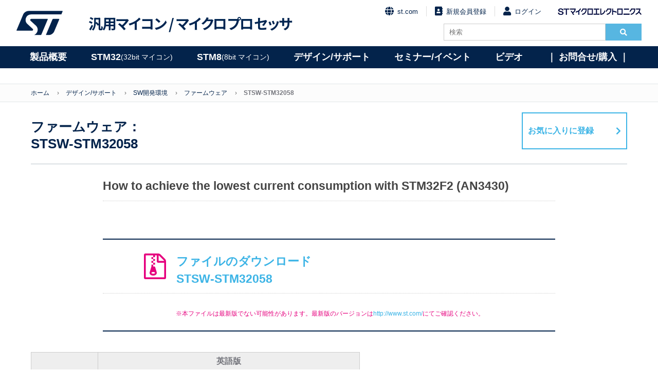

--- FILE ---
content_type: text/html; charset=UTF-8
request_url: https://www.stmcu.jp/design/sw_dev/firmware/52604/
body_size: 38588
content:

<!DOCTYPE html>
<html lang="ja">
<head>
<meta charset="utf-8">
<meta name="viewport" content="width=device-width, initial-scale=1.0">
<meta name="language" content="ja">
<!-- Google Tag Manager -->
<script>(function(w,d,s,l,i){w[l]=w[l]||[];w[l].push({'gtm.start':
new Date().getTime(),event:'gtm.js'});var f=d.getElementsByTagName(s)[0],
j=d.createElement(s),dl=l!='dataLayer'?'&l='+l:'';j.async=true;j.src=
'https://www.googletagmanager.com/gtm.js?id='+i+dl;f.parentNode.insertBefore(j,f);
})(window,document,'script','dataLayer','GTM-PS8K2KF');</script>
<!-- End Google Tag Manager -->
<link rel="icon" type="image/png" href="https://www.stmcu.jp/wp/wp-content/themes/herab/common/images/favicon.ico">
<title>STSW-STM32058｜デザイン/サポート｜STM32, STM8ファミリはSTの32bit／8bit汎用マイクロコントローラ製品</title>

		<!-- All in One SEO 4.9.3 - aioseo.com -->
	<meta name="robots" content="max-image-preview:large" />
	<link rel="canonical" href="https://www.stmcu.jp/design/sw_dev/firmware/52604/" />
	<meta name="generator" content="All in One SEO (AIOSEO) 4.9.3" />
		<script type="application/ld+json" class="aioseo-schema">
			{"@context":"https:\/\/schema.org","@graph":[{"@type":"BreadcrumbList","@id":"https:\/\/www.stmcu.jp\/design\/sw_dev\/firmware\/52604\/#breadcrumblist","itemListElement":[{"@type":"ListItem","@id":"https:\/\/www.stmcu.jp#listItem","position":1,"name":"\u30db\u30fc\u30e0","item":"https:\/\/www.stmcu.jp","nextItem":{"@type":"ListItem","@id":"https:\/\/www.stmcu.jp\/design\/#listItem","name":"\u30c7\u30b6\u30a4\u30f3\/\u30b5\u30dd\u30fc\u30c8"}},{"@type":"ListItem","@id":"https:\/\/www.stmcu.jp\/design\/#listItem","position":2,"name":"\u30c7\u30b6\u30a4\u30f3\/\u30b5\u30dd\u30fc\u30c8","item":"https:\/\/www.stmcu.jp\/design\/","nextItem":{"@type":"ListItem","@id":"https:\/\/www.stmcu.jp\/design\/sw_dev\/#listItem","name":"SW\u958b\u767a\u74b0\u5883"},"previousItem":{"@type":"ListItem","@id":"https:\/\/www.stmcu.jp#listItem","name":"\u30db\u30fc\u30e0"}},{"@type":"ListItem","@id":"https:\/\/www.stmcu.jp\/design\/sw_dev\/#listItem","position":3,"name":"SW\u958b\u767a\u74b0\u5883","item":"https:\/\/www.stmcu.jp\/design\/sw_dev\/","nextItem":{"@type":"ListItem","@id":"https:\/\/www.stmcu.jp\/design\/sw_dev\/firmware\/#listItem","name":"\u30d5\u30a1\u30fc\u30e0\u30a6\u30a7\u30a2"},"previousItem":{"@type":"ListItem","@id":"https:\/\/www.stmcu.jp\/design\/#listItem","name":"\u30c7\u30b6\u30a4\u30f3\/\u30b5\u30dd\u30fc\u30c8"}},{"@type":"ListItem","@id":"https:\/\/www.stmcu.jp\/design\/sw_dev\/firmware\/#listItem","position":4,"name":"\u30d5\u30a1\u30fc\u30e0\u30a6\u30a7\u30a2","item":"https:\/\/www.stmcu.jp\/design\/sw_dev\/firmware\/","nextItem":{"@type":"ListItem","@id":"https:\/\/www.stmcu.jp\/design\/sw_dev\/firmware\/52604\/#listItem","name":"STSW-STM32058"},"previousItem":{"@type":"ListItem","@id":"https:\/\/www.stmcu.jp\/design\/sw_dev\/#listItem","name":"SW\u958b\u767a\u74b0\u5883"}},{"@type":"ListItem","@id":"https:\/\/www.stmcu.jp\/design\/sw_dev\/firmware\/52604\/#listItem","position":5,"name":"STSW-STM32058","previousItem":{"@type":"ListItem","@id":"https:\/\/www.stmcu.jp\/design\/sw_dev\/firmware\/#listItem","name":"\u30d5\u30a1\u30fc\u30e0\u30a6\u30a7\u30a2"}}]},{"@type":"Organization","@id":"https:\/\/www.stmcu.jp\/#organization","name":"STM32, STM8\u30d5\u30a1\u30df\u30ea\u306fST\u306e32bit\uff0f8bit\u6c4e\u7528\u30de\u30a4\u30af\u30ed\u30b3\u30f3\u30c8\u30ed\u30fc\u30e9\u88fd\u54c1","description":"ST\u306e\u6c4e\u7528\u30de\u30a4\u30af\u30ed\u30b3\u30f3\u30c8\u30ed\u30fc\u30e9\u88fd\u54c1\u30b5\u30a4\u30c8","url":"https:\/\/www.stmcu.jp\/"},{"@type":"WebPage","@id":"https:\/\/www.stmcu.jp\/design\/sw_dev\/firmware\/52604\/#webpage","url":"https:\/\/www.stmcu.jp\/design\/sw_dev\/firmware\/52604\/","name":"STSW-STM32058 | STM32, STM8\u30d5\u30a1\u30df\u30ea\u306fST\u306e32bit\uff0f8bit\u6c4e\u7528\u30de\u30a4\u30af\u30ed\u30b3\u30f3\u30c8\u30ed\u30fc\u30e9\u88fd\u54c1","inLanguage":"ja","isPartOf":{"@id":"https:\/\/www.stmcu.jp\/#website"},"breadcrumb":{"@id":"https:\/\/www.stmcu.jp\/design\/sw_dev\/firmware\/52604\/#breadcrumblist"},"datePublished":"2017-08-10T01:40:49+09:00","dateModified":"2021-10-07T12:42:30+09:00"},{"@type":"WebSite","@id":"https:\/\/www.stmcu.jp\/#website","url":"https:\/\/www.stmcu.jp\/","name":"STM32, STM8\u30d5\u30a1\u30df\u30ea\u306fST\u306e32bit\uff0f8bit\u6c4e\u7528\u30de\u30a4\u30af\u30ed\u30b3\u30f3\u30c8\u30ed\u30fc\u30e9\u88fd\u54c1","description":"ST\u306e\u6c4e\u7528\u30de\u30a4\u30af\u30ed\u30b3\u30f3\u30c8\u30ed\u30fc\u30e9\u88fd\u54c1\u30b5\u30a4\u30c8","inLanguage":"ja","publisher":{"@id":"https:\/\/www.stmcu.jp\/#organization"}}]}
		</script>
		<!-- All in One SEO -->


<!-- Google Tag Manager for WordPress by gtm4wp.com -->
<script data-cfasync="false" data-pagespeed-no-defer>
	var gtm4wp_datalayer_name = "dataLayer";
	var dataLayer = dataLayer || [];
</script>
<!-- End Google Tag Manager for WordPress by gtm4wp.com -->
<!-- Google Tag Manager for WordPress by gtm4wp.com -->
<!-- GTM Container placement set to off -->
<script data-cfasync="false" data-pagespeed-no-defer type="text/javascript">
	var dataLayer_content = {"pagePostType":"design","pagePostType2":"single-design","pagePostAuthor":"system"};
	dataLayer.push( dataLayer_content );
</script>
<script data-cfasync="false" data-pagespeed-no-defer type="text/javascript">
	console.warn && console.warn("[GTM4WP] Google Tag Manager container code placement set to OFF !!!");
	console.warn && console.warn("[GTM4WP] Data layer codes are active but GTM container must be loaded using custom coding !!!");
</script>
<!-- End Google Tag Manager for WordPress by gtm4wp.com --><meta property="og:type" content="">
<meta property="og:title" content="">
<meta property="og:description" content="">
<meta property="og:url" content="">
<meta property="og:image" content="">
<meta property="og:site_name" content="">
<meta property="twitter:title" content="">
<meta property="twitter:description" content="">
<meta property="twitter:url" content="">
<meta name="twitter:card" content="summary_large_image">
<link rel="stylesheet" href="https://www.stmcu.jp/wp/wp-content/themes/herab/common/css/normalize.css" type="text/css">
<link rel="stylesheet" href="https://www.stmcu.jp/wp/wp-content/themes/herab/common/css/slick-theme.css">
<link rel="stylesheet" href="https://www.stmcu.jp/wp/wp-content/themes/herab/common/css/slick.css">
<link rel="stylesheet" href="https://www.stmcu.jp/wp/wp-content/themes/herab/common/css/common.css?date=20250117" type="text/css">
<link rel="stylesheet" href="https://www.stmcu.jp/wp/wp-content/themes/herab/common/css/font-awesome.min.css">
<link rel="stylesheet" href="https://www.stmcu.jp/wp/wp-content/themes/herab/common/css/fontawesome.min.css">
<link rel="stylesheet" href="https://www.stmcu.jp/wp/wp-content/themes/herab/common/css/solid.min.css">
<link rel="stylesheet" href="https://www.stmcu.jp/wp/wp-content/themes/herab/common/css/darktooltip.css">
<link rel="stylesheet" href="https://www.stmcu.jp/wp/wp-content/themes/herab/common/css/add.css?date=20220620" type="text/css">
<link rel="stylesheet" href="https://www.stmcu.jp/wp/wp-content/themes/herab/common/css/add_20210303.css?date=20240523" type="text/css">
<link rel="stylesheet" href="https://fonts.googleapis.com/css?family=Noto+Sans+JP:700,900&display=swap&subset=japanese">
<link href="#"/><!-- 会員機能側書換用タグ -->
	
<script src="https://code.jquery.com/jquery-3.6.0.js"></script>
<script src="https://code.jquery.com/jquery-migrate-3.3.2.js"></script>
<script>
jQuery.migrateMute=true
</script>

	
<!--Add dataLayer digitalData-->	
<script language="JavaScript" type="text/javascript">
var digitalData = {
    pageInstanceID: "Homepage", //environment + pageName defined below
    page:{
        pageInfo:{
            pageID:'stmcu.jp', //URL without http and by replacing "/" by ":". In JavaScript can be equal to: (document.location.host+document.location.pathname).replace(/\//gi, ":");
            pageName:'STMCU JP Home',//pageName: breadcrumb
            hierarchie1:'STMCU JP Home', // section to access to the page, same as page.pageInfo.pageName
            hierarchie2:'',
            pageShortName:'STMCU JP Home', // if length>100 characters, keep the same shortname. In the other case, keep the two first section and the last part. example: section1:section11:section123:section1000:page becomes section1:section2:[...]:pages
            server:document.location.hostname, //it will be "www.stmcu.jp"
            destinationURL:document.location.href,//enter the url. If you have a specific pageName. If your app is full Ajax, you have to manually define the location. it will be "https://www.stmcu.jp/"
            isIframe:false,
            contentIframe:false,
            downloadURL:'',//keep blank
            urlShortcut:'',//kepp blank
            breadCrumbs:'STMCU JP',//URL path with / replaced by :
            referringURL:document.referrer, //the referrer of the parent page, not the referrer of your page as it is an iframe. you can try window.parent.document.referrer.
            sysEnv:'desktop',
            previous:{pageShortName:''} // keep blank
        },
        category:{
            primaryCategory:'STMCU JP Home',
            error:'', //only for error page
            Type:'stmcu.jp'
        },
        attributes:{
            language:'Japanese',
            version:'1.0'
        }
    },
    user:[
        {profile:
        [
            {
                profileInfo:{profileID:''},
                attributes:{
                    FailedLogin:false,
                    region:'',
                    userCRMCompany:'',
                    userFunction:'',
                    userLevel:'',
                    userRegCompany:'',
                    TeamspaceName:'',
                    LoggedIn:false
                }
            }
        ]
        }
    ],
    component:'stmcu.jp:',
    environment:'prod',
    site:'stmcu.jp'
}</script>
<script type="text/javascript">
document.addEventListener('DOMContentLoaded', function (event) {
    (function ($) {
        $('form').each(function (i, form) {
          var $form = $(form);

          var once = function () {
            var formStarted = new CustomEvent('formStarted');
            $form[0].dispatchEvent(formStarted);

            console.log('Form has been started');

            once = function () {};
          };
          var onceSubmitted = function () {
            var formSubmitted = new CustomEvent('formSubmitted');
            $form[0].dispatchEvent(formSubmitted);

            console.log('Form has been submitted');

            onceSubmitted = function () {};
          };

          var $controls = $('input:not(:hidden), select', $form);

          $controls.on('change.dtm', function () {
            once();
            $controls.off('change.dtm');
          });
          $form.on('submit.dtm', function (e) {
            onceSubmitted();
            $form.off('submit.dtm');
          });
        });
    })(jQuery);
});
</script>


<!-- Adobe Analytics Production-->
<script src="//assets.adobedtm.com/a86419113799/f1c68b1a9abd/launch-158b1bdc99ea.min.js"></script>

</head>
<body>
<!-- Google Tag Manager (noscript) -->
<noscript><iframe src="https://www.googletagmanager.com/ns.html?id=GTM-PS8K2KF"
height="0" width="0" style="display:none;visibility:hidden"></iframe></noscript>
<!-- End Google Tag Manager (noscript) -->

<!-- Header -->
<div class="layer"></div>
<div class="contents">
<header id="header">
	<div class="container">
		<div class="left">
			<a href="/" class="mark pc"><img src="https://www.stmcu.jp/wp/wp-content/themes/herab/common/images/st-logo-blue.svg" alt="STMicroelectronics"></a>
			<a href="/" class="mark sp"><img src="https://www.stmcu.jp/wp/wp-content/themes/herab/common/images/st-logo-blue.svg" alt="STMicroelectronics"></a>
			<a href="/" class="logo">汎用マイコン / <br class="sp">マイクロプロセッサ</a>
		</div>
		<div class="right">
								<ul class="links no-bullet">
				<li>
					<a href="https://www.st.com/"><i class="fa fa-globe fa-lg"></i>st.com</a>
				</li>
				<li>
					<a href="/member/entry/regist/"><i class="fa fa-address-book fa-lg"></i>新規会員登録</a>
				</li>
				<li>
					<a href="/member/mypage/login/"><i class="fa fa-user fa-lg"></i>ログイン</a>
				</li>
				<li>
					<a href="https://www.st.com/content/st_com/ja.html" target="_blank"><img src="https://www.stmcu.jp/wp/wp-content/themes/herab/common/images/logo_name.png" alt="STマイクロエレクトロニクス"></a>
				</li>
			</ul>
					<div class="search-box clearfix">
				<form method="get" id="form-search" action="https://www.stmcu.jp/">
					<input type="search" name="s" placeholder="検索" class="search-bar" value="">
					<button type="searchsubmit"><i class="fa fa-search"></i></button>
				</form>
			</div>
		</div>
		<span class="fas fa-search" id="SpSearch"></span>
		<div id="Menu-btn">
			<span></span>
		</div>
		
			</div>
	<nav id="globalnavi">
		<span id="goback"><i class="fas fa-angle-left"></i>戻る</span>
		<ul id="globalnavilist">
			<li id="globalnavilist01"><a href="/product/micon">製品概要</a>
				<div class="globalnavisublist">
					<ul>
						<li><a href="/product/micon"><i class="fas fa-angle-right"></i>汎用マイコン/マイクロプロセッサ概要</a></li>
						<li><a href="/product/university"><i class="fas fa-angle-right"></i>ユニバーシティ・プログラム</a></li>
						<li><a href="/product/longevity"><i class="fas fa-angle-right"></i>10年間の供給保証</a></li>
						<li><a href="/product/naming"><i class="fas fa-angle-right"></i>製品品名ルール</a></li>
					</ul>
				</div>
			</li>
			<li id="globalnavilist02"><a href="/stm32family">STM32 <span>(32bit マイコン)</span></a>
				<div class="globalnavisublist">
					<div>
						<h2>Arm<sup>&reg;</sup> Cortex<sup>&reg;</sup>-Mマイコン</h2>
						<ul>
							<li><a href="/stm32family">STM32マイコン概要 <i class="fas fa-angle-right"></i></a></li>
							<li><a class="link-btn" href="/stm32-high-performance-mcus">ハイパフォーマンス</a>
								<div class="child">
									<ul>
										<li><a href="/stm32/stm32n6/">STM32N6（Cortex-M55）</a></li>
										<li><a href="/stm32/stm32h7/">STM32H7（Cortex-M7/M4）</a></li>
										<li><a href="/stm32/stm32f7/">STM32F7（Cortex-M7）</a></li>
										<li><a href="/stm32/stm32h5/">STM32H5（Cortex-M33）</a></li>
										<li><a href="/stm32/stm32f4/">STM32F4（Cortex-M4）</a></li>
										<li><a href="/stm32/stm32f2/">STM32F2（Cortex-M3）</a></li>
									</ul>
								</div>
							</li>
							<li class="margin-01"><a class="link-btn" href="/stm32-mainstream-mcus">メインストリーム</a>
								<div class="child">
									<ul>
										<li><a href="/stm32/stm32g4/">STM32G4（Cortex-M4）</a></li>
										<li><a href="/stm32/stm32f3/">STM32F3（Cortex-M4）</a></li>
										<li><a href="/stm32/stm32f1/">STM32F1（Cortex-M3）</a></li>
										<li><a href="/stm32/stm32g0/">STM32G0（Cortex-M0+）</a></li>
										<li><a href="/stm32/stm32f0/">STM32F0（Cortex-M0）</a></li>
										<li><a href="/stm32/stm32c0/">STM32C0（Cortex-M0+）</a></li>
									</ul>
								</div>
							</li>
						</ul>
					</div>
					<div>
						<ul>
							<li><a class="link-btn" href="/stm32-ultra-low-power-mcus">超低消費電力</a>
								<div class="child">
									<ul>
										<li><a href="/stm32/stm32u3/">STM32U3（Cortex-M33）<span style="color: #e6007e;">New</span></a></li>
										<li><a href="/stm32/stm32u5/">STM32U5（Cortex-M33）</a></li>
										<li><a href="/stm32/stm32l5/">STM32L5（Cortex-M33）</a></li>
										<li><a href="/stm32/stm32l4plus/">STM32L4+（Cortex-M4）</a></li>
										<li><a href="/stm32/stm32l4/">STM32L4（Cortex-M4）</a></li>
										<li><a href="/stm32/stm32l1/">STM32L1（Cortex-M3）</a></li>
										<li><a href="/stm32/stm32u0/">STM32U0（Cortex-M0+）</a></li>
										<li><a href="/stm32/stm32l0/">STM32L0（Cortex-M0+）</a></li>
									</ul>
								</div>
							</li>
							<li class="margin-02"><a class="link-btn" href="/stm32-wireless-mcus">ワイヤレス</a>
								<div class="child">
									<ul>
										<li><a href="/stm32/stm32wba/">STM32WBA（Cortex-M33）<span style="color: #e6007e;">New</span></a></li>
										<li><a href="/stm32/stm32wb/">STM32WB（Cortex-M4/M0+）</a></li>
										<li><a href="/stm32/stm32wl/">STM32WL（Cortex-M4）</a></li>
										<li><a href="/stm32/stm32wb0/">STM32WB0（Cortex-M0+）</a></li>

									</ul>
								</div>
							</li>
						</ul>
					</div>
					<div class="a-micro-area">
						<h2>Arm<sup>&reg;</sup> Cortex<sup>&reg;</sup>-Aマイクロプロセッサ</h2>
						<ul>
							<li><a class="link-btn" href="/stm32-arm-cortex-mpus">STM32マイクロプロセッサ概要</a>
								<div class="child">
									<ul>
										<li><a href="/stm32/stm32mp2/">STM32MP2（Cortex-A35/M33）</a></li>
										<li><a href="/stm32/stm32mp1/">STM32MP1（Cortex-A7/M4）</a></li>
									</ul>
								</div>
							</li>
						</ul>
					</div>
				</div>
			</li>
			<li id="globalnavilist03"><a href="/stm8family">STM8 <span>(8bit マイコン) </span></a>
				<div class="globalnavisublist">
					<ul>
						<li><a href="/stm8family">STM8マイコン概要 <i class="fas fa-angle-right"></i></a>
							<div class="child">
								<ul>
									<li><a class="link-btn" href="/stm8/stm8s/">メインストリーム</a></li>
									<li><a href="/stm8/stm8s/">STM8S</a></li>
									<li><a class="link-btn" href="/stm8/stm8l/">超低消費電力</a></li>
									<li><a href="/stm8/stm8l/">STM8L</a></li>
									<li><a class="link-btn" href="/stm8/stm8af/">車載用</a></li>
									<li><a href="/stm8/stm8af/">STM8AF</a></li>
									<li><a class="link-btn" href="/stm8/stm8al/">車載用 超低消費電力</a></li>
									<li><a href="/stm8/stm8al/">STM8AL</a></li>
								</ul>
							</div>
						</li>
					</ul>
				</div>
			</li>
			<!-- デザイン/サポート -->
			<li id="globalnavilist04"><a href="/design">デザイン/サポート</a>
				<div class="globalnavisublist">
					<div>
						<ul>
							<!--li><a href="/stm8/stm8al/">STM8AL</a></li-->
							<li><a href="/design"><i class="fas fa-angle-right"></i>ドキュメント</a>
								<div class="child">
									<ul>
										<li><a href="/design/document/datasheet/">データシート</a></li>
										<li><a href="/design/document/errata_sheet/">エラッタ</a></li>
										<li><a href="/design/document/reference_manual/">リファレンス マニュアル</a></li>
										<li><a href="/design/document/reference_manual_j/">リファレンス マニュアル（日本語）</a></li>
										<li><a href="/design/document/programming_manual/">プログラミング マニュアル</a></li>
										<li><a href="/design/document/application_note/">アプリケーション ノート</a></li>
										<li><a href="/design/document/application_note_j/">アプリケーション ノート（日本語）</a></li>
										<li><a href="/design/document/technical_note/">技術ノート（日本語）</a></li>
										<li><a href="/design/document/users_manual/">ユーザ マニュアル</a></li>
										<li><a href="/design/document/users_manual_j/">ユーザ マニュアル（日本語）</a></li>
										<li><a href="/design/document/brochure_j/">カタログ（日本語）</a></li>
										<li><a href="/design/document/presentation_j/">プレゼンテーション（日本語）</a></li>
										<li><a href="/design/document/training-materials_j/">トレーニング資料（日本語）</a></li>
										<li><a href="/white-paper-index/">ホワイトペーパー（日本語）</a></li>
										<li><a href="/design/document/other-document/">その他</a></li>
									</ul>
								</div>
							</li>
						</ul>
					</div>
					<div>
						<ul>
							<li><a href="/design"><i class="fas fa-angle-right"></i>ハードウェア開発環境</a>
								<div class="child">
									<ul>
										<li><a href="/design/hwdevelop/nucleo/">STM32 / STM8 Nucleo開発ボード</a></li>
										<li><a href="/design/hwdevelop/x-nucleo/ ">X-NUCLEO機能拡張ボード</a></li>
										<li><a href="/design/hwdevelop/eval/">評価ボード（EVALボード）</a></li>
										<li><a href="/design/hwdevelop/discovery/">STM32 / STM8 Discovery開発ボード</a></li>
										<li><a href="/design/hwdevelop/debugger/">デバッガ</a></li>
										<li><a href="/design/hwdevelop/cad/">CAD</a></li>
										<li><a href="/design/hwdevelop/other/">その他</a></li>
									</ul>
								</div>
							</li>
							<li><a href="/design"><i class="fas fa-angle-right"></i>ソフトウェア開発環境</a>
								<div class="child">
									<ul>
										<li><a href="/design/sw_dev/firmware/">ファームウェア</a></li>
										<li><a href="/design/sw_dev/pc_soft/">PCソフト</a></li>
										<!-- <li><a href="/design/sw_dev/other-sw_dev/">その他</a></li> -->
									</ul>
								</div>
							</li>
						</ul>
					</div>
					<div>
						<ul>
							<li><a href="/design"><i class="fas fa-angle-right"></i>パートナーソリューション</a>
								<div class="child">
									<ul>
										<li><a href="/design/thirdparty/unity_dev/">統合開発環境</a></li>
										<li><a href="/design/thirdparty/3rd_debugger/">デバッガ</a></li>
										<li><a href="/design/thirdparty/os/">OS</a></li>
										<li><a href="/design/thirdparty/middleware/">ミドルウェア</a></li>
										<li><a href="/design/thirdparty/embedded_ai/">組込みAI / IoT / クラウドサービス</a></li>
										<li><a href="/design/thirdparty/clock_hw/">クロック周辺ハードウェア</a></li>
										<!-- li><a href="/design/thirdparty/3rd_eval/">評価ボード</a></li -->
										<li><a href="/design/thirdparty/programmer/">プログラマ / 書込みサービス</a></li>
										<li><a href="/design/thirdparty/sw_hw_dev/">設計・開発委託</a></li>
										<li><a href="/design/thirdparty/development_support_tool/">開発支援ツール</a></li>
										<li><a href="/design/thirdparty/other-thirdparty/">その他</a></li>
									</ul>
								</div>
							</li>
						</ul>
					</div>
					<div>
						<ul>
							<li><!-- <a href="/beginners/"> --><i class="fas fa-angle-right"></i>技術･製品解説<!-- </a> -->
								<div class="child">
									<ul>
										<li><a href="/technical/hint/">開発のヒント</a></li>
										<li><a href="/beginners/"><span style="color: #e6007e;">【NEW】</span>マイコン技術連載（EDN Japan）</a></li>
										<li><a href="/beginners-2/"><span style="color: #e6007e;">【NEW】</span>MPU技術連載（EDN Japan）</a></li>
										<li><a href="/monthly-update/">マンスリーニュースレター</a></li>
										<li><a href="/technical/blog/">技術関連ブログ</a></li>
									</ul>
								</div>
							</li>
							<li><a href="/product/university/"><i class="fas fa-angle-right"></i>ユニバーシティ・プログラム</a></li>
							<li><a href="/faq/"><i class="fas fa-angle-right"></i>FAQ</a></li>
						</ul>
					</div>
				</div>
			</li>
			<!-- /デザイン/サポート -->
			<li id="globalnavilist05"><a href="/event">セミナー/イベント</a>
				<div class="globalnavisublist">
					<ul>
						<li><a href="/event"><i class="fas fa-angle-right"></i>セミナー</a></li>
						<li><a href="/event/#event"><i class="fas fa-angle-right"></i>イベント</a></li>
						<!-- <li><a href="/video/"><i class="fas fa-angle-right"></i>ビデオ</a></li> -->
					</ul>
				</div>
			</li>
			<li id="globalnavilist06"><a href="/video/">ビデオ</a>
				<div class="globalnavisublist">
					<ul>
						<li><a href="/video/event-video/"><i class="fas fa-angle-right"></i>イベント・アーカイブ動画</a></li>
						<li><a href="/video/handson/"><i class="fas fa-angle-right"></i>体験実習ビデオ</a></li>
						<li><a href="/video/olt/"><i class="fas fa-angle-right"></i>STM32 Online Training</a></li>
						<li><a href="/video/library/"><i class="fas fa-angle-right"></i>STM32ビデオライブラリ</a></li>
				</ul>
			</div>
			</li>
			<li id="globalnavilist07"><a href="/inquiry/">｜&nbsp;お問合せ/購入&nbsp;｜</a>
				<div class="globalnavisublist">
					<ul>
						<li><a href="/inquiry"><i class="fas fa-angle-right"></i>STオフィス</a></li>
						<li><a href="/inquiry"><i class="fas fa-angle-right"></i>販売代理店一覧</a></li>
						<li><a href="/onlineshop/"><i class="fas fa-angle-right"></i>オンラインショップ</a></li>
				</ul>
			</div>
			</li>
		</ul>

	</nav>
</header>
<!-- /Header -->
  
   
<!-- BreadCrumb -->
<div id="breadcrumbs">
	<ul class="container clearfix">
		<li><a href="/">ホーム</a></li>
		<li><a href="https://www.stmcu.jp/design">デザイン/サポート</a></li>
		<li><a href="https://www.stmcu.jp/design">SW開発環境</a></li>
		<li><a href="https://www.stmcu.jp/design/sw_dev/firmware/">ファームウェア</a></li>
		<li class="current">STSW-STM32058</li>
	</ul>
</div>
<!-- /BreadCrumb -->

<!-- Contents -->
<article id="contents">
	<header id="header-link">
		<h1><span>ファームウェア：</span>STSW-STM32058</h1>
										<a class="modal-open-bookmark" href="javascript:void(0)" onclick="gtag('event', 'favorite', {'page_title': 'SW開発環境 &gt; ファームウェア &gt; STSW-STM32058','page_location': 'https://www.stmcu.jp/design/sw_dev/firmware/52604/','send_to': 'G-E2N85GJMBP'});">お気に入りに登録</a>
			</header>
	<section class="wrap">
		<div class="description">

			

							<h2>How to achieve the lowest current consumption with STM32F2 (AN3430)</h2>
						
			<div>
								
				
				
											<!-- 標準型 -->
							<div id="file_dl" class="zip-link clearfix">

																									<h2>
										<a class="modal-open2" href="#52604_en" id="52604_en" >
											ファイルのダウンロード											<span><!--ファームウェア：-->STSW-STM32058</span>
										</a>
									</h2>
									<p class="caution">※本ファイルは最新版でない可能性があります。最新版のバージョンは<a href="https://www.st.com/content/st_com/en/products/embedded-software/mcus-embedded-software/stm32-embedded-software/stm32-standard-peripheral-libraries-expansions/stsw-stm32058.html" target="_blank">http://www.st.com/</a>にてご確認ください。</p>
									<script>
										$(function(){
											$(".modal-open2").click(function(){
												// ダウンロードURLをセット
												$("#dl_file_url2").attr("onclick", "gtag('event', 'download', {'page_title': 'SW開発環境 > ファームウェア > STSW-STM32058','link_url': '','send_to': 'G-E2N85GJMBP'});");
											});
										});
									</script>
										
									
																
							</div>
							<!-- /標準型 -->
			</div>
		</div>
			</section>
	<section>
				
		<!-- 図版 -->
					<div class="datatables">
				<div class="table-open one-language" id="reference-manual-download">
					<ul class="title">
						<li class="version"></li>
						<li class="english">英語版</li>
											</ul>
					<ul class="title">
						<li class="version">バージョン</li>
						<li class="download">ダウンロード</li>
						<li class="update">更新日</li>
						<li class="uploaddate">アップロード日</li>
											</ul>
					
										<ul class="data">
						<!-- version -->
						<li class="version">1.0.0</li>
						<!-- /version -->

						<!-- en -->
						<!-- 英語ファイルダウンロード -->
						<li class="download" data-val="1">
																			<a class="modal-open2" href="#526040_en" id="526040_en" ><img src="https://www.stmcu.jp/wp/wp-content/themes/herab/common/images/icon_zip.png"></a>
							<script>
								$(function(){
									$(".modal-open2").click(function(){
										// ダウンロードURLをセット
										$("#dl_file_url2").attr("onclick", "gtag('event', 'download', {'page_title': 'SW開発環境 > ファームウェア > STSW-STM32058','link_url': '','send_to': 'G-E2N85GJMBP'});");
									});
								});
							</script>

																		</li>
						<li class="update">
												</li>
						<li class="uploaddate">
												</li>
						<!-- /en -->

											</ul>
									</div>
			</div>
				
			<div class="related-link clearfix">
				<h4>関連リンク</h4>
				<div class="single clearfix">
												<ul>
								<li class="title">ドキュメント > その他</li>
								<li class="link"><a href="https://www.stmcu.jp/design/document/other-document/52548/">SLA0048</a></li>
								<li class="outline">Mix Liberty + OSS + 3rd- party V1 - SOFTWARE LICENSE AGREEMENT</li>
							</ul>
									</div>
			</div>
			<div class="related-products">
				<h4>関連製品</h4>
				<p><a href="https://www.stmcu.jp/stm32/stm32f2/">STM32F2</a></p>
			</div>
		</div>
		<!-- /図版 -->
	</section>
</article>
<!-- /Contents -->
<!-- /Contents -->
<script type="text/javascript">
<!--
var phpDLFileInfo = {"52604_en":{"flag":2,"msg":"2","url":"","ext":"zip","dl_id":52604},"526040_en":{"flag":2,"msg":"2","url":"","ext":"zip","dl_id":52604},"526040_jp":{"flag":0,"msg":0,"url":"","ext":"","dl_id":52604}};
-->
</script>

<!-- Footer -->
<div id="menu-footer">
	<div class="container">
		<ul class="clearfix">
			<li class="box box2">
				<div>製品概要</div>
				<ul class="no-bullet">
					<li><a href="/product/micon">汎用マイコン概要</a></li>
					<li><a href="/product/university">ユニバーシティ・プログラム</a></li>
					<li><a href="/product/longevity">10年間の供給保証</a></li>
					<li><a href="/product/naming">製品品名ルール</a></li>
				</ul>
			</li>
			<li class="box">
				<div>STM32 (32bit マイコン) </div>
				<ul class="no-bullet">
					<li>
						<p class="fsp-title ft-first">Arm<sup>®</sup> Cortex<sup>®</sup>-M マイコン</p>
						<ul>
							<li><a href="/stm32family">STM32マイコン概要</a></li>
						</ul>
					</li>
					
					<li>
						<p class="fsp-title">ハイパフォーマンス</p>
						<ul>
							<li><a href="/stm32/stm32n6/">STM32N6シリーズ</a></li>
							<li><a href="/stm32/stm32h7/">STM32H7シリーズ</a></li>
							<li><a href="/stm32/stm32f7/">STM32F7シリーズ</a></li>
							<li><a href="/stm32/stm32h5/">STM32H5シリーズ</a></li>
							<li><a href="/stm32/stm32f4/">STM32F4シリーズ</a></li>
							<li><a href="/stm32/stm32f2/">STM32F2シリーズ</a></li>
						</ul>
					</li>
					<li>
						<p class="fsp-title">メインストリーム</p>
						<ul>
							<li><a href="/stm32/stm32g4/">STM32G4シリーズ</a></li>
							<li><a href="/stm32/stm32f3/">STM32F3シリーズ</a></li>
							<li><a href="/stm32/stm32f1/">STM32F1シリーズ</a></li>
							<li><a href="/stm32/stm32g0/">STM32G0シリーズ</a></li>
							<li><a href="/stm32/stm32f0/">STM32F0シリーズ</a></li>
							<li><a href="/stm32/stm32c0/">STM32C0シリーズ</a></li>
						</ul>
					</li>
					<li>
						<p class="fsp-title">超低消費電力</p>
						<ul>
                            <li><a href="/stm32/stm32u3/">STM32U3シリーズ</a></li>
							<li><a href="/stm32/stm32u5/">STM32U5シリーズ</a></li>
							<li><a href="/stm32/stm32l5/">STM32L5シリーズ</a></li>
							<li><a href="/stm32/stm32l4plus/">STM32L4+シリーズ</a></li>
							<li><a href="/stm32/stm32l4/">STM32L4シリーズ</a></li>
							<li><a href="/stm32/stm32l1/">STM32L1シリーズ</a></li>
							<li><a href="/stm32/stm32u0/">STM32U0シリーズ</a></li>
							<li><a href="/stm32/stm32l0/">STM32L0シリーズ</a></li>
						</ul>
					</li>
					<li>
						<p class="fsp-title">ワイヤレス</p>
						<ul>
							<li><a href="/stm32/stm32wba/">STM32WBAシリーズ</a></li>
							<li><a href="/stm32/stm32wb/">STM32WBシリーズ</a></li>
							<li><a href="/stm32/stm32wl/">STM32WLシリーズ</a></li>
							<li><a href="/stm32/stm32wb0/">STM32WB0シリーズ</a></li>
						</ul>
					</li>
					<li>
						<p class="fsp-title">Arm<sup>®</sup> Cortex<sup>®</sup>-A マイクロプロセッサ</p>
						<ul>
							<li><a href="/stm32/stm32mp2/">STM32MP2シリーズ</a></li>
							<li><a href="/stm32/stm32mp1/">STM32MP1シリーズ</a></li>

						</ul>
					</li>
				</ul>
			</li>
			<li class="box">
				<div>STM8 (8bit マイコン)</div>
				<ul class="no-bullet">
					<li style="margin-bottom: 1em;"><a href="/stm8family">STM8マイコン概要</a></li>
					<li>
						<p class="fsp-title ft-first">メインストリーム</p>
						<ul>
							<li><a href="/stm8/stm8s/">STM8Sシリーズ</a></li>
						</ul>
					</li>
					<li>
						<p class="fsp-title">超低消費電力</p>
						<ul>
							<li><a href="/stm8/stm8l/">STM8Lシリーズ</a></li>
						</ul>
					</li>
					<li>
						<p class="fsp-title">車載用</p>
						<ul>
							<li><a href="/stm8/stm8af/">STM8AFシリーズ</a></li>
						</ul>
					</li>
					<li>
						<p class="fsp-title">車載用 超低消費電力</p>
						<ul>
							<li><a href="/stm8/stm8al/">STM8ALシリーズ</a></li>
						</ul>
					</li>
				</ul>
			</li>
			<li class="box clearfix wide box2">
				<div>デザイン/サポート</div>
				<ul class="no-bullet">
					<li>
						<a class="fsp-title2" href="/design">ドキュメント</a>
						<ul class="child">
							<li><a href="/design/document/datasheet/">データシート</a></li>
							<li><a href="/design/document/errata_sheet/">エラッタ</a></li>
							<li><a href="/design/document/reference_manual/">リファレンス マニュアル</a></li>
							<li><a href="/design/document/reference_manual_j/">リファレンス マニュアル（日本語）</a></li>
							<li><a href="/design/document/programming_manual/">プログラミング マニュアル</a></li></a></li>
							<li><a href="/design/document/application_note/">アプリケーション ノート</a></li>
							<li><a href="/design/document/application_note_j/">アプリケーション ノート（日本語）</a></li>
							<li><a href="/design/document/technical_note/">技術ノート（日本語）</a></li>
							<li><a href="/design/document/users_manual/">ユーザ マニュアル</a></li>
							<li><a href="/design/document/users_manual_j/">ユーザ マニュアル（日本語）</a></li>
							<li><a href="/design/document/brochure_j/">カタログ（日本語）</a></li>
							<li><a href="/design/document/presentation_j/">プレゼンテーション（日本語）</a></li>
							<li><a href="/design/document/training-materials_j/">トレーニング資料（日本語）</a></li>
							<li><a href="/design/document/other-document/">その他</a></li>
						</ul>
					</li>
					<li><a href="/design">HW開発環境</a></li>
					<li><a href="/design">SW開発環境</a></li>
					<li><a href="/design">パートナーソリューション</a></li>
				</ul>
			</li>
			<li class="box box2">
				<div>セミナー/イベント</div>
				<ul class="no-bullet">
					<li><a href="/event">セミナー</a></li>
					<li><a href="/event#event">イベント</a></li>
					<li><a href="/video/">ビデオ</a></li>
				</ul>
			</li>
			<li class="box vertical box2">
				<div>お問合せ</div>
				<ul class="no-bullet">
					<li><a href="/inquiry">STオフィス</a></li>
					<li><a href="/inquiry">販売代理店一覧</a></li>
					<li><a href="/faq">FAQ</a></li>
				</ul>
			</li>
		</ul>
	</div>
</div>
<p id="pagetop"><a href="#"><i class="fa fa-chevron-up"></i></a></p>
<footer id="copyright">
	<p class="copy">
		<small>All rights reserved &copy; STMicroelectronics</small>
	</p>
	<p class="footer-nav">
		<small class="hide-for-print">
			<a class="color-inherit" href="https://www.st.com/content/st_com/ja/about/st_company_information/who-we-are.html" target="_blank">会社概要</a>
			<a class="color-inherit" href="/purpose">当サイトの目的</a>
			<a class="color-inherit" href="/termsofuse">利用条件</a>
			<a class="color-inherit" href="/termsandconditions">取引条件</a>
			<a class="color-inherit" href="https://www.st.com/content/st_com/ja/common/privacy-portal/corporate-privacy-statement-ja.html" target="_blank">プライバシー・ポリシー</a>
		</small>
	</p>
	<a href="/inquiry" class="footer-contact">お問合せ <i class="fas fa-chevron-right"></i></a>
</footer>
<!-- Footer -->
</div>

<div id="modal-area">
</div>

<script src="https://www.stmcu.jp/wp/wp-content/themes/herab/common/js/jquery.collapser.js"></script>
<script src="https://www.stmcu.jp/wp/wp-content/themes/herab/common/js/common.js?date=20250117"></script>
<script src="https://www.stmcu.jp/wp/wp-content/themes/herab/common/js/fixed_midashi.js"></script>
<script src="https://www.stmcu.jp/wp/wp-content/themes/herab/common/js/favorite.js"></script>
<script src="https://www.stmcu.jp/wp/wp-content/themes/herab/common/js/slick.min.js"></script>
<script>
$(function() {
	$('.slider').slick({
		infinite: true,
		dots:true,
		speed: 500,
		slidesToShow: 1,
		autoplay:true
	});
});
</script>
<script src="https://www.stmcu.jp/wp/wp-content/themes/herab/common/js/script.js?date=20210406"></script>

<script>
	var $win = $(window);

	// $win.on('load resize', function() {
	$win.on('load', function() {
	  var windowWidth = window.innerWidth;
	
	  if (windowWidth > 1024) {
		// PCの処理
	  } else if (windowWidth > 768) {
		// TABの処理
	  } else {
			  
		$(".box div").on("click", function() {
			$(this).next().slideToggle();
			$(this).toggleClass("open");
		});
		$(".fsp-title").on("click", function() {
			$(this).next().slideToggle();
			$(this).toggleClass("open");
		});
	  }
	});
</script>



<script type="text/javascript" src="/member/system/js/include.js"></script>
<link rel="stylesheet" type="text/css" href="/member/system/css/common.css" media="all"/>
<link rel="stylesheet" type="text/css" href="/member/system/css/include.css" media="all"/>
<link href="#"/><!-- 会員機能側書換用タグ -->

<!-- # To include at page bottom, before </body></html> -->
<script type="text/javascript">if (typeof _satellite !== 'undefined') { _satellite.pageBottom(); }</script>
</body>
</html>


--- FILE ---
content_type: text/css
request_url: https://www.stmcu.jp/wp/wp-content/themes/herab/common/css/add.css?date=20220620
body_size: 101604
content:
@charset "UTF-8";

/* ------------------------------------------------------
バナー画像指定
------------------------------------------------------ */
#slider ul.slider li.bnr-001 {
	background: url(/wp/wp-content/uploads/2020/11/2020-11-01_001-STM32G4_pc.png) no-repeat;
	background-size: cover;
}
@media screen and (max-width: 480px) {
	#slider ul.slider li.bnr-001 {
		background: url(/wp/wp-content/uploads/2020/11/2020-11-01_001-STM32G4_sp.png) no-repeat;
		background-size: cover;
	}
}
#slider ul.slider li.bnr-002 {
	background: url(/wp/wp-content/uploads/2020/11/2020-11-01_002-STM32H7_pc.png) no-repeat;
	background-size: cover;
}
@media screen and (max-width: 480px) {
	#slider ul.slider li.bnr-002 {
		background: url(/wp/wp-content/uploads/2020/11/2020-11-01_002-STM32H7_sp.png) no-repeat;
		background-size: cover;
	}
}
#slider ul.slider li.bnr-003 {
	background: url(/wp/wp-content/uploads/2020/11/2020-11-01_003-STM32G4_pc.png) no-repeat;
	background-size: cover;
}
@media screen and (max-width: 480px) {
	#slider ul.slider li.bnr-003 {
		background: url(/wp/wp-content/uploads/2020/11/2020-11-01_003-STM32G4_sp.png) no-repeat;
		background-size: cover;
	}
}
#slider ul.slider li.bnr-004 {
	background: url(/wp/wp-content/uploads/2020/11/2020-11-01_004-STM32G0_pc.png) no-repeat;
	background-size: cover;
}
@media screen and (max-width: 480px) {
	#slider ul.slider li.bnr-004 {
		background: url(/wp/wp-content/uploads/2020/11/2020-11-01_004-STM32G0_sp.png) no-repeat;
		background-size: cover;
	}
}
#slider ul.slider li.bnr-005 {
	background: url(/wp/wp-content/uploads/2020/11/2020-11-13_005-STM32L4SDK_pc.png) no-repeat;
	background-size: cover;
}
@media screen and (max-width: 480px) {
	#slider ul.slider li.bnr-005 {
		background: url(/wp/wp-content/uploads/2020/11/2020-11-13_005-STM32L4SDK_sp.png) no-repeat;
		background-size: cover;
	}
}
#slider ul.slider li.bnr-006 {
	background: url(/wp/wp-content/uploads/2021/02/2021-02-10_006-STM32WL_pc.png) no-repeat;
	background-size: cover;
}
@media screen and (max-width: 480px) {
	#slider ul.slider li.bnr-006 {
		background: url(/wp/wp-content/uploads/2021/02/2021-02-10_006-STM32WL_sp.png) no-repeat;
		background-size: cover;
	}
}
#slider ul.slider li.bnr-007 {
	background: url(/wp/wp-content/uploads/2021/06/2021-06-08_007-TF2021_pc.png) no-repeat;
	background-size: cover;
}
@media screen and (max-width: 480px) {
	#slider ul.slider li.bnr-007 {
		background: url(/wp/wp-content/uploads/2021/06/2021-06-08_007-TF2021_sp.png) no-repeat;
		background-size: cover;
	}
}
#slider ul.slider li.bnr-008 {
	background: url(/wp/wp-content/uploads/2021/08/2021-08-19_008-STM32g4_pc.png) no-repeat;
	background-size: cover;
}
@media screen and (max-width: 480px) {
	#slider ul.slider li.bnr-008 {
		background: url(/wp/wp-content/uploads/2021/08/2021-08-19_008-STM32g4_sp.png) no-repeat;
		background-size: cover;
	}
}
#slider ul.slider li.bnr-009 {
	background: url(/wp/wp-content/uploads/2021/08/2021-08-19_009-STM32wb5mmg_pc.png) no-repeat;
	background-size: cover;
}
@media screen and (max-width: 480px) {
	#slider ul.slider li.bnr-009 {
		background: url(/wp/wp-content/uploads/2021/08/2021-08-19_009-STM32wb5mmg_sp.png) no-repeat;
		background-size: cover;
	}
}
#slider ul.slider li.bnr-010 {
	background: url(/wp/wp-content/uploads/2021/09/2021-09-17_010-STM32Nucleo_pc.png) no-repeat;
	background-size: cover;
}
@media screen and (max-width: 480px) {
	#slider ul.slider li.bnr-010 {
		background: url(/wp/wp-content/uploads/2021/09/2021-09-17_010-STM32Nucleo_sp.png) no-repeat;
		background-size: cover;
	}
}
#slider ul.slider li.bnr-011 {
	background: url(/wp/wp-content/uploads/2021/09/2021-09-30_011-462E-CELL1_pc.png) no-repeat;
	background-size: cover;
}
@media screen and (max-width: 480px) {
	#slider ul.slider li.bnr-011 {
		background: url(/wp/wp-content/uploads/2021/09/2021-09-30_011-462E-CELL1_sp.png) no-repeat;
		background-size: cover;
	}
}
#slider ul.slider li.bnr-012 {
	background: url(/wp/wp-content/uploads/2021/10/2021-10-13_012-InnovationDay2021_pc.png) no-repeat;
	background-size: cover;
}
@media screen and (max-width: 480px) {
	#slider ul.slider li.bnr-012 {
		background: url(/wp/wp-content/uploads/2021/10/2021-10-13_012-InnovationDay2021_sp.png) no-repeat;
		background-size: cover;
	}
}
#slider ul.slider li.bnr-013 {
	background: url(/wp/wp-content/uploads/2021/11/2021-11-12_013-X-CUBE-MCSDK-Y_pc.png) no-repeat;
	background-size: cover;
}
@media screen and (max-width: 480px) {
	#slider ul.slider li.bnr-013 {
		background: url(/wp/wp-content/uploads/2021/11/2021-11-12_013-X-CUBE-MCSDK-Y_sp.png) no-repeat;
		background-size: cover;
	}
}
#slider ul.slider li.bnr-014 {
	background: url(/wp/wp-content/uploads/2021/11/2021-11-19_014-TouchGFX_pc.png) no-repeat;
	background-size: cover;
}
@media screen and (max-width: 480px) {
	#slider ul.slider li.bnr-014 {
		background: url(/wp/wp-content/uploads/2021/11/2021-11-19_014-TouchGFX_sp.png) no-repeat;
		background-size: cover;
	}
}
#slider ul.slider li.bnr-015 {
	background: url(/wp/wp-content/uploads/2021/11/2021-11-19_015-STM32U5_pc.png) no-repeat;
	background-size: cover;
}
@media screen and (max-width: 480px) {
	#slider ul.slider li.bnr-015 {
		background: url(/wp/wp-content/uploads/2021/11/2021-11-19_015-STM32U5_sp.png) no-repeat;
		background-size: cover;
	}
}
#slider ul.slider li.bnr-016 {
	background: url(/wp/wp-content/uploads/2022/02/2022-02-20_016-STM32CUBEAIMU_pc.png) no-repeat;
	background-size: cover;
}
@media screen and (max-width: 480px) {
	#slider ul.slider li.bnr-016 {
		background: url(/wp/wp-content/uploads/2022/02/2022-02-20_016-STM32CUBEAIMU_sp.png) no-repeat;
		background-size: cover;
	}
}
#slider ul.slider li.bnr-017 {
background: url(/wp/wp-content/uploads/2022/07/2022-04-22_017-STM32SEC0820_pc.png) no-repeat;
background-size: cover;
background-color: #e6007e;
}
@media screen and (max-width: 480px) {
#slider ul.slider li.bnr-017 {
background: url(/wp/wp-content/uploads/2022/07/2022-04-22_017-STM32SEC0820_sp.png) no-repeat;
background-size: cover;
background-color: #e6007e;
}
}
#slider ul.slider li.bnr-018 {
background: url(/wp/wp-content/uploads/2022/07/2022-04-22_018-TouchGFX_pc.png) no-repeat;
background-size: cover;
background-color: #3cb4e6;
}
@media screen and (max-width: 480px) {
#slider ul.slider li.bnr-018 {
background: url(/wp/wp-content/uploads/2022/07/2022-04-22_018-TouchGFX_sp.png) no-repeat;
background-size: cover;
background-color: #3cb4e6;
}
}
#slider ul.slider li.bnr-019 {
background: url(/wp/wp-content/uploads/2022/07/2022-04-22_019-AZRTOS_pc.png) no-repeat;
background-size: cover;
background-color: #3cb4e6;
}
@media screen and (max-width: 480px) {
#slider ul.slider li.bnr-019 {
background: url(/wp/wp-content/uploads/2022/07/2022-04-22_019-AZRTOS_sp.png) no-repeat;
background-size: cover;
background-color: #3cb4e6;
}
}
#slider ul.slider li.bnr-020 {
background: url(/wp/wp-content/uploads/2022/07/2022-05-30_020-CubeProgrammer_pc.png) no-repeat;
background-size: cover;
background-color: #3cb4e6;
}
@media screen and (max-width: 480px) {
#slider ul.slider li.bnr-020 {
background: url(/wp/wp-content/uploads/2022/07/2022-05-30_020-CubeProgrammer_sp.png) no-repeat;
background-size: cover;
background-color: #3cb4e6;
}
}
#slider ul.slider li.bnr-021 {
background: url(/wp/wp-content/uploads/2022/07/2022-06-14_021-MCDSDK6_pc.png) no-repeat;
background-size: cover;
background-color: #3cb4e6;
}
@media screen and (max-width: 480px) {
#slider ul.slider li.bnr-021 {
background: url(/wp/wp-content/uploads/2022/07/2022-06-14_021-MCDSDK6_sp.png) no-repeat;
background-size: cover;
background-color: #3cb4e6;
}
}
#slider ul.slider li.bnr-022 {
background: url(/wp/wp-content/uploads/2022/07/2022-07-01_022-ET-IoT-West2022_pc.png) no-repeat;
background-size: cover;
background-color: #3cb4e6;
}
@media screen and (max-width: 480px) {
#slider ul.slider li.bnr-022 {
background: url(/wp/wp-content/uploads/2022/07/2022-07-01_022-ET-IoT-West2022-MCDSDK6_sp.png) no-repeat;
background-size: cover;
background-color: #3cb4e6;
}
}
#slider ul.slider li.bnr-023 {
background: url(/wp/wp-content/uploads/2022/07/2022-07-13_023-board-campaign-v0_pc.png) no-repeat;
background-size: cover;
background-color: #e6007e;
}
@media screen and (max-width: 480px) {
#slider ul.slider li.bnr-023 {
background: url(/wp/wp-content/uploads/2022/07/2022-07-13_023-board-campaign-v0_sp.png) no-repeat;
background-size: cover;
background-color: #e6007e;
}
}
#slider ul.slider li.bnr-024 {
background: url(/wp/wp-content/uploads/2022/09/2022-09-14_024-BRWPCBMLORA1121J_pc.png) no-repeat;
background-size: cover;
background-color: #e6007e;
}
@media screen and (max-width: 480px) {
#slider ul.slider li.bnr-024 {
background: url(/wp/wp-content/uploads/2022/09/2022-09-14_024-BRWPCBMLORA1121J_sp.png) no-repeat;
background-size: cover;
background-color: #e6007e;
}
}
#slider ul.slider li.bnr-025 {
background: url(/wp/wp-content/uploads/2022/10/2022-10-24_025-EdgeTech2022_pc.png) no-repeat;
background-size: cover;
background-color: #3cb4e6;
}
@media screen and (max-width: 480px) {
#slider ul.slider li.bnr-025 {
background: url(/wp/wp-content/uploads/2022/10/2022-10-24_025-EdgeTech2022_sp.png) no-repeat;
background-size: cover;
background-color: #3cb4e6;
}
}
#slider ul.slider li.bnr-026 {
background: url(/wp/wp-content/uploads/2022/10/2022-10-31_026-InnovationDay2022_pc.png) no-repeat;
background-size: cover;
background-color: #3cb4e6;
}
@media screen and (max-width: 480px) {
#slider ul.slider li.bnr-026 {
background: url(/wp/wp-content/uploads/2022/10/2022-10-31_026-InnovationDay2022_sp.png) no-repeat;
background-size: cover;
background-color: #3cb4e6;
}
}
#slider ul.slider li.bnr-027 {
background: url(/wp/wp-content/uploads/2022/11/2022-11-14_027-TouchGFX_pc.png) no-repeat;
background-size: cover;
background-color: #3cb4e6;
}
@media screen and (max-width: 480px) {
#slider ul.slider li.bnr-027 {
background: url(/wp/wp-content/uploads/2022/11/2022-11-14_027-TouchGFX_sp.png) no-repeat;
background-size: cover;
background-color: #3cb4e6;
}
}
#slider ul.slider li.bnr-028 {
background: url(/wp/wp-content/uploads/2023/02/2023-02-15_028-innovationlive_pc.png) no-repeat;
background-size: cover;
background-color: #3cb4e6;
}
@media screen and (max-width: 480px) {
#slider ul.slider li.bnr-028 {
background: url(/wp/wp-content/uploads/2023/02/2023-02-15_028-innovationlive_sp.png) no-repeat;
background-size: cover;
background-color: #3cb4e6;
}
}
#slider ul.slider li.bnr-029 {
background: url(/wp/wp-content/uploads/2023/05/2023-06-05_029-STM32DEvZone_pc.png) no-repeat;
background-size: cover;
background-color: #3cb4e6;
}
@media screen and (max-width: 480px) {
#slider ul.slider li.bnr-029 {
background: url(/wp/wp-content/uploads/2023/05/2023-06-05_029-STM32DEvZone_sp.png) no-repeat;
background-size: cover;
background-color: #3cb4e6;
}
}
#slider ul.slider li.bnr-030 {
background: url(/wp/wp-content/uploads/2023/10/2023-10-20_030-InnovationDay2023_pc.png) no-repeat;
background-size: cover;
background-color: #3cb4e6;
}
@media screen and (max-width: 480px) {
#slider ul.slider li.bnr-030 {
background: url(/wp/wp-content/uploads/2023/10/2023-10-20_030-InnovationDay2023_sp.png) no-repeat;
background-size: cover;
background-color: #3cb4e6;
}
}
#slider ul.slider li.bnr-031 {
background: url(/wp/wp-content/uploads/2024/02/2024-02-15_031-Summit2024_pc.png) no-repeat;
background-size: cover;
background-color: #3cb4e6;
}
@media screen and (max-width: 480px) {
#slider ul.slider li.bnr-031 {
background: url(/wp/wp-content/uploads/2024/02/2024-02-15_031-Summit2024_sp.png) no-repeat;
background-size: cover;
background-color: #3cb4e6;
}
}
#slider ul.slider li.bnr-032 {
background: url(/wp/wp-content/uploads/2024/05/2024-05-01_032-TouchGFX-Contest_pc.png) no-repeat;
background-size: cover;
background-color: #3cb4e6;
}
@media screen and (max-width: 480px) {
#slider ul.slider li.bnr-032 {
background: url(/wp/wp-content/uploads/2024/05/2024-05-01_032-TouchGFX-Contest_sp.png) no-repeat;
background-size: cover;
background-color: #3cb4e6;
}
}

#slider ul.slider li.bnr-033 {
background: url(/wp/wp-content/uploads/2024/06/2024-06-18_033-STM32U0-NAN-S1_pc.png) no-repeat;
background-size: cover;
background-color: #3cb4e6;
}
@media screen and (max-width: 480px) {
#slider ul.slider li.bnr-033 {
background: url(/wp/wp-content/uploads/2024/06/2024-06-18_033-STM32U0-NAN-S1_sp.png) no-repeat;
background-size: cover;
background-color: #3cb4e6;
}
}
#slider ul.slider li.bnr-034 {
background: url(/wp/wp-content/uploads/2024/06/2024-06-18_034-STM32U5-coffeemachine_pc.png) no-repeat;
background-size: cover;
background-color: #3cb4e6;
}
@media screen and (max-width: 480px) {
#slider ul.slider li.bnr-034 {
background: url(/wp/wp-content/uploads/2024/06/2024-06-18_034-STM32U5-coffeemachine_sp.png) no-repeat;
background-size: cover;
background-color: #3cb4e6;
}
}
#slider ul.slider li.bnr-035 {
background: url(/wp/wp-content/uploads/2024/07/2024-07-10_035-VSCode_pc.png) no-repeat;
background-size: cover;
background-color: #3cb4e6;
}
@media screen and (max-width: 480px) {
#slider ul.slider li.bnr-035 {
background: url(/wp/wp-content/uploads/2024/07/2024-07-10_035-VSCode_sp.png) no-repeat;
background-size: cover;
background-color: #3cb4e6;
}
}
#slider ul.slider li.bnr-036 {
background: url(/wp/wp-content/uploads/2024/08/2024-07-30_036-ST30805_pc.png) no-repeat;
background-size: cover;
background-color: #3cb4e6;
}
@media screen and (max-width: 480px) {
#slider ul.slider li.bnr-036 {
background: url(/wp/wp-content/uploads/2024/08/2024-07-30_036-ST30805_sp.png) no-repeat;
background-size: cover;
background-color: #3cb4e6;
}
}
#slider ul.slider li.bnr-037 {
background: url(/wp/wp-content/uploads/2024/07/2024-07-30_037-ST23436_pc.png) no-repeat;
background-size: cover;
background-color: #ffd200;
}
@media screen and (max-width: 480px) {
#slider ul.slider li.bnr-037 {
background: url(/wp/wp-content/uploads/2024/07/2024-07-30_037-ST23436_sp.png) no-repeat;
background-size: cover;
background-color: #ffd200;
}
}
#slider ul.slider li.bnr-038 {
background: url(/wp/wp-content/uploads/2024/10/2024-09-27_038-STM32WB0_pc.png) no-repeat;
background-size: cover;
background-color: #ffd200;
}
@media screen and (max-width: 480px) {
#slider ul.slider li.bnr-038 {
background: url(/wp/wp-content/uploads/2024/10/2024-09-27_038-STM32WB0_sp.png) no-repeat;
background-size: cover;
background-color: #ffd200;
}
}
#slider ul.slider li.bnr-039 {
background: url(/wp/wp-content/uploads/2025/01/2025-01-30_039-MPU_pc.png) no-repeat;
background-size: cover;
background-color: #3cb4e6;
}
@media screen and (max-width: 480px) {
#slider ul.slider li.bnr-039 {
background: url(/wp/wp-content/uploads/2025/01/2025-01-30_039-MPU_sp.png) no-repeat;
background-size: cover;
background-color: #3cb4e6;
}
}
#slider ul.slider li.bnr-040 {
background: url(/wp/wp-content/uploads/2025/02/2025-02-14_040-N6_pc.png) no-repeat;
background-size: cover;
background-color: #ffd200;
}
@media screen and (max-width: 480px) {
#slider ul.slider li.bnr-040 {
background: url(/wp/wp-content/uploads/2025/02/2025-02-14_040-N6_sp.png) no-repeat;
background-size: cover;
background-color: #ffd200;
}
}
#slider ul.slider li.bnr-041 {
background: url(/wp/wp-content/uploads/2025/03/2025-03-17_041-STM32C05_C09_pc.png) no-repeat;
background-size: cover;
background-color: #3cb4e6;
}
@media screen and (max-width: 480px) {
#slider ul.slider li.bnr-041 {
background: url(/wp/wp-content/uploads/2025/03/2025-03-17_041-STM32C05_C09_sp.png) no-repeat;
background-size: cover;
background-color: #3cb4e6;
}
}
#slider ul.slider li.bnr-042 {
background: url(/wp/wp-content/themes/herab/common/images/2025-04-30_042-STM32WBA6_pc.png) no-repeat;
background-size: cover;
background-color: #ffd200;
}
@media screen and (max-width: 480px) {
#slider ul.slider li.bnr-042 {
background: url(/wp/wp-content/themes/herab/common/images/2025-04-30_042-STM32WBA6_sp.png) no-repeat;
background-size: cover;
background-color: #ffd200;
}
}
#slider ul.slider li.bnr-043 {
background: url(/wp/wp-content/uploads/2025/05/2025-05-22_043-TouchGFX425_pc.png) no-repeat;
background-size: cover;
background-color: #3cb4e6;
}
@media screen and (max-width: 480px) {
#slider ul.slider li.bnr-043 {
background: url(/wp/wp-content/uploads/2025/05/2025-05-22_043-TouchGFX425_sp.png) no-repeat;
background-size: cover;
background-color: #3cb4e6;
}
}


/* ------------------------------------------------------
トップバナー 対応（2019-06）紺色：#03234b　水色：#3CB4E6
------------------------------------------------------ */
#slider {
	margin-top: 0 !important;
	min-width: 1200px !important;
}
#slider ul.slider li {
	height: 28vw;
}
#slider ul.slider li a {
	width: 100%;
	height: 28vw;
	position: relative;
}
#slider ul.slider li a p {
	width: 100%;
	height: 28vw;
}

#slider ul.slider li a p {
	width: 85%;
	margin: 90px auto 0;
	font-size: 35px;
	line-height: 1.2;
	/* line-height: 33.5px; */
	color: #ffffff;
	font-family: sans-serif;
	position: relative;
}
#slider ul.slider li a p span {
	display: block;
	font-size: 21px;
	line-height: 1.1;
	padding-top: 20px;
	padding-left: 140px;
	padding-bottom: 30px;
	font-weight: bold;
	color: #03234b;
	font-family: sans-serif;
	background: url(/wp/wp-content/themes/herab/common/images/Subbrand_STM32.svg) no-repeat 0 20px;
	background-size: 120px 120px;
}
#slider ul.slider li.blue a p span {
	background: url(/wp/wp-content/themes/herab/common/images/Subbrand_STM32_blue-all.svg) no-repeat 0 20px;
	background-size: 120px 120px;
}
#slider ul.slider li.gfx a p > span {
	background: url(/wp/wp-content/themes/herab/common/images/TouchGFX_Logo_White.svg) no-repeat 0 20px;
	background-size: 130px auto;
}
#slider ul.slider li.devzone a p span {
	background: url(/wp/wp-content/themes/herab/common/images/DevZone_Logo.png) no-repeat 3px 45px;
	background-size: 120px auto;
}
#slider ul.slider li.yellow a p {
   color: #03234b;
}
#slider ul.slider li.devzone a p {
   color: #03234b;
	font-weight: bold;
}
#slider ul.slider li.devzone a p span {
	padding-left: 150px;
	padding-top: 50px;
	color: #fff;
}
#slider ul.slider li a p span:before {
}
#slider ul.slider li a p span.nologo {
	background: none;
	padding-left: 0;
}
#slider ul.slider li a p span span,
#slider ul.slider li.blue a p span span,
#slider ul.slider li.devzone a p span span {
	display: block;
	width: 150px;
	font-size: 16px;
	line-height: 1.5;
	background: #03234b url(../images/btn-arrow.png) no-repeat right center;
	background-size: 23%;
	min-height: 54px;
	text-align: left;
	padding: 16px 15px 8px;
	margin-top: 20px;
	font-weight: 400;
	color: #fff;
	font-family: sans-serif;
}

.slick-dots {
	top: 25vw !important;
}
.slick-dotted.slick-slider {
	margin-bottom: 40px !important;
}
.slick-prev:before, .slick-next:before {
	color: #ffffff !important;
	font-size: 24px !important;
}
.slick-dots li {
	margin: 0 16.5px;
	height: 30px !important;
}
.slick-dots li button:before {
	opacity: 1 !important;
	color: #c7c7ce !important;
	font-size: 2.6rem !important;
	text-shadow: 0 0 3px rgba(3,35,75,0.4) !important;
}
.slick-dots li.slick-active button:before {
	opacity: 1 !important;
	color: #03234b !important;
	font-size: 2.6rem !important;
}
#slider .sp {
	display: none;
}
#contents #outline-wrap .mainimage {
	width: 100%;
	text-align: center;
	margin-top: 30px;
	padding-top: 30px;
	border-top: 1px solid #ccc;
}
#contents aside {
	width: 300px;
	margin-left: 30px;
}
#contents aside p.title {
	text-align: center;
	font-size: 2rem;
	font-weight: bolder;
}
#contents aside ul {
	border-top: 1px solid #fff;
}
#contents aside ul li {
	border-bottom: 1px solid #fff;
	padding: 15px 0;
	font-size: 1.438rem;
}
#contents aside ul li:before {
    font-family: 'FontAwesome';
    content: "\F054";
    position: absolute;
    color: #3CB4E6;
}
#contents aside ul li span {
	display: block;
	font-size: 1.5rem;
	font-weight: bolder;
	padding-bottom: 5px;
	padding-left: 1.5rem;
}
@media (min-width: 481px) and (max-width: 1024px)  {
	#slider {
		min-width: 100% !important;
		max-width: 100% !important;
		margin-top: 0 !important;
		width: 100%;
	}
	#slider ul.slider li {
		height: 30vw;
	}
	#slider ul.slider li a {
		height: 30vw;
	}
	#slider ul.slider li a p {
		width: 100%;
		height: 30vw;
	}
	/*
	#slider ul.slider li a p {
		width: 85%;
		margin: 40px auto 0;
    	font-size: 3vw;
    	line-height: 1.4;
	}
	#slider ul.slider li a p span {
    	font-size: 1.5vw;
	}
	*/
	.slick-dots {
		top: 31vw !important;
	}
	#contents {
		width: 100%;
	}
	#contents header {
		flex-wrap: wrap;
      -webkit-box-pack: end;
      -ms-flex-pack: end;
      justify-content: flex-end;
	}
	#contents header .bookmark,
	#contents header .buy {
		margin-bottom: 2vw;
	}
	#contents h1 {
		width: 100%;
	}
	#contents .big-banner h1 {
		width: 32%;
		padding-left: 3%;
	}
	#contents .big-banner .left {
		width: 34%;
		padding-right: 1%;
	}
	#contents .big-banner .right {
		width: 34%;
		padding-right: 1%;
	}
	#contents .big-banner p.left img,
	#contents .big-banner p.right img {
		width: 100%;
		padding-right: 0;
	}
	#contents .wrap .main-block {
		width: 70%;
	}
	#contents .wrap .aside {
		width: 30%;
	}
	#contents .wrap .aside .add-banner img {
		width: 100%;
	}
	#contents .wrap .finder-block {
		width: 100%;
	}
	#contents .wrap .aside form dl dt {
		float: none;
	}
	#contents .wrap .aside form dl dd {
		float: none;
		padding-top: 0;
		padding-left: 0;
	}
	#contents #outline-wrap {
		width: 100%;
		margin-top: 0;
	}
	#contents section .parametric {
		width: 95%;
	}
	#breadcrumbs .container {
		width: 100%;
	}
	#contact .container {
		width: 100%;
	}
	#contents .description {
		width: 80%;
	}
	#contents .description figure,
	#contents .description figure img {
		width: 100%;
	}
	#contents aside {
		width: 20%;
	}
	#menu-footer {
		width: 100%;
		min-width: 100%;
	}
	#menu-footer .container {
		width: 100%;
	}
	#menu-footer .container li.box {
		width: 20%;
		padding-right: 1rem;
	}
	#menu-footer .container li.wide {
		width: 20%;
		padding-right: 1rem;
	}
	#copyright {
		width: 100%;
	}
    #contents section .datatables {
        font-size: 1.2rem;
    }

    #contents section .datatables .table,
    #contents section .datatables .table-open,
    #contents section .datatables #reference-manual-download {
        overflow-x: scroll;
    }

    #contents section .datatables ul.title,
    #contents section .datatables ul.titl#e,
    #contents section .datatables ul.data {
        width: 1200px;
    }

    #contents section .datatables ul.title li,
    #contents section .datatables ul.data li {
        padding: 3px;
    }

    #contents section .datatables ul.data li.number a,
    #contents section .datatables ul.data li.product a {
        font-size: 1.3rem;
    }
    #contents .wrap .seminar-block,
    #contents .wrap .news-block {
    	width: 94%;
    	margin-bottom: 2rem;
    }
    #contents .wrap .news-block dl.list dt {
    	width: 10%;
    }
    #contents .wrap .news-block dl.list dd {
    	width: 85%;
    }
    #contents #modelnum-wrap,
    #contents #modelnum-wrap table.rules {
    	width: 100%;
    	margin: 0 auto;
    }
    #contents #modelnum-wrap table.rules td,
    #contents #modelnum-wrap .number-detail {
    	width: 14.285%;
    }
    #contents ul.index-list li {
    	width: 22.75%;
    	margin-right: 3%;
    }
    #contents ul.index-list li li {
    	width: 93%;
    }
}

@media (min-width: 481px) and (max-width: 768px) {
	#slider ul.slider li a p {
		width: 100%;
		height: 30vw;
	}
	/*
	#slider ul.slider li a p {
		width: 85%;
		margin: 30px auto 0;
    	font-size: 3vw;
	}
	#slider ul.slider li a p span {
    	font-size: 1.5vw;
    	background: url(/wp/wp-content/themes/herab/common/images/Subbrand_STM32.svg) no-repeat 0 20px;
		background-size: 60px 60px;
		padding-left: 80px;
	}
	#slider ul.slider li a p span span {
    	font-size: 1.5vw;
    	width: 9em;
	}
	*/
	#contents .big-banner h1 {
		float: none;
		width: 100%;
		padding-left: 0;
	}
	#contents .big-banner {
		width: 100%;
	}
	#contents .big-banner p.left {
		width: 49%;
		height: auto;
		margin-right: 1%;
		padding-right: 0;
		padding-bottom: 15px;
	}
	#contents .big-banner p.right {
		width: 49%;
		height: auto;
		margin-left: 1%;
		margin-right: 0;
		padding-right: 0;
		padding-bottom: 15px;
	}
	#contents .big-banner p.left img,
	#contents .big-banner p.right img {
		width: 100%;
		padding-right: 0;
	}
	#contents .big-banner h1 span {
		padding-bottom: 0;
	}
	#contents header .buy {
		top: 80px;
	}
	#contents header .bookmark {
		top: 80px;
	}
	
	#contents section.wrap .description,
	#contents section.wrap aside {
		margin-top: 70px;
	}
	#contents .wrap .finder-block {
		width: 720px;
	}
	#contents .wrap .finder-block div li {
		width: 230px;
	}
	#contents .wrap .finder-block div li:first-child {
		width: 140px;
	}
	#contents .wrap .finder-block div li:first-child img {
		width: 120px;
	}
	#contents .wrap .finder-block div li ol.apps li {
    	width: 100px !important;
    }
    #contents .wrap .finder-block div li ol.apps li:first-child img {
    	width: 92px;
    }
    #contents .wrap .finder-block div li ol.apps li:last-child img {
    	width: 87px;
    }
    #contents #outline-wrap figure.outline-stm .stm8 {
    	width: 100px;
    	height: auto;
    	top: 0;
    	left: 240px;
    }
    #contents #outline-wrap figure.outline-stm .stm32 {
    	width: 80px;
    	height: auto;
    	top: 0;
    	left: 520px;
    }
    #contents #outline-wrap figure.outline-stm .stm8s,
    #contents #outline-wrap figure.outline-stm .stm8l,
    #contents #outline-wrap figure.outline-stm .stm8al,
    #contents #outline-wrap figure.outline-stm .stm8af {
    	width: 210px;
    	left: 175px;
    }
    #contents #outline-wrap figure.outline-stm .stm32wl,
    #contents #outline-wrap figure.outline-stm .stm32wb,
    #contents #outline-wrap figure.outline-stm .stm32g0,
    #contents #outline-wrap figure.outline-stm .stm32g4,
    #contents #outline-wrap figure.outline-stm .stm32l4plus,
    #contents #outline-wrap figure.outline-stm .stm32l5,
    #contents #outline-wrap figure.outline-stm .stm32mp1,
    #contents #outline-wrap figure.outline-stm .stm32h7,
    #contents #outline-wrap figure.outline-stm .stm32f7,
    #contents #outline-wrap figure.outline-stm .stm32f4,
    #contents #outline-wrap figure.outline-stm .stm32f2,
    #contents #outline-wrap figure.outline-stm .stm32f3,
    #contents #outline-wrap figure.outline-stm .stm32f1,
    #contents #outline-wrap figure.outline-stm .stm32f0,
    #contents #outline-wrap figure.outline-stm .stm32l4,
    #contents #outline-wrap figure.outline-stm .stm32l1,
    #contents #outline-wrap figure.outline-stm .stm32l0 {
    	width: 210px;
    	left: 455px;
    }
    #contents #outline-wrap figure.outline-stm .stm32l5 {
    	top: 412px;
    }
    #contents #outline-wrap figure.outline-stm .stm32l4plus {
    	top: 440px;
    }
    #contents #outline-wrap figure.outline-stm .stm32l4 {
    	top: 468px;
    }
    #contents #outline-wrap figure.outline-stm .stm32l1 {
    	top: 496px;
    }
    #contents #outline-wrap figure.outline-stm .stm8l,
    #contents #outline-wrap figure.outline-stm .stm32l0 {
    	top: 524px;
    }
    #contents #outline-wrap figure.outline-stm .stm32mp1 {
    	top: 98px;
    }
    #contents #outline-wrap figure.outline-stm .stm32g4 {
    	top: 258px;
    }
    #contents #outline-wrap figure.outline-stm .stm32f3 {
    	top: 286px;
    }
    #contents #outline-wrap figure.outline-stm .stm32f1 {
    	top: 314px;
    }
    #contents #outline-wrap figure.outline-stm .stm32g0 {
    	top: 342px;
    }
    #contents #outline-wrap figure.outline-stm .stm8s,
    #contents #outline-wrap figure.outline-stm .stm32f0 {
    	top: 370px;
    }
    #contents #outline-wrap figure.outline-stm .stm32h7 {
    	top: 135px;
    }
    #contents #outline-wrap figure.outline-stm .stm32f7 {
    	top: 163px;
    }
    #contents #outline-wrap figure.outline-stm .stm32f4 {
    	top: 191px;
    }
    #contents #outline-wrap figure.outline-stm .stm32f2 {
    	top: 219px;
    }
    #contents #outline-wrap figure.outline-stm .stm8al {
    	top: 625px;
    }
    #contents #outline-wrap figure.outline-stm .stm8af {
    	top: 653px;
    }
    #contents #outline-wrap figure.outline-stm .stm32wb {
    	top: 562px;
    }
    #contents #outline-wrap figure.outline-stm .stm32wl {
    	top: 590px;
    }
    #contents #outline-wrap figure.outline-stm32 {
    	margin-top: 0;
    	margin-bottom: 0;
    }
    #contents #others-wrap {
    	width: 100%;
    }
    #contents #seminar-wrap {
    	width: 100%;
    }
    
    #contents #outline-wrap figure.outline-stm32 .tenyears {
    	top: 220px;
    	left: 580px;
    	width: 140px;
    	height: 140px;
    }
    #contents #outline-wrap figure.outline-stm32 .stm32f0 {
    	width: 68px;
    	height: 68px;
    	top: 186px;
    	left: 90px;
    }
    #contents #outline-wrap figure.outline-stm32 .stm32g0 {
    	width: 68px;
    	height: 68px;
    	top: 186px;
    	left: 159px;
    }
    #contents #outline-wrap figure.outline-stm32 .stm32f1 {
    	width: 68px;
    	height: 68px;
    	top: 186px;
    	left: 230px;
    }
    #contents #outline-wrap figure.outline-stm32 .stm32f3 {
    	width: 68px;
    	height: 68px;
    	top: 186px;
    	left: 301px;
    }
    #contents #outline-wrap figure.outline-stm32 .stm32l0 {
    	width: 68px;
    	height: 68px;
    	top: 257px;
    	left: 125px;
    }
    #contents #outline-wrap figure.outline-stm32 .stm32l1 {
    	width: 68px;
    	height: 68px;
    	top: 257px;
    	left: 230px;
    }
    #contents #outline-wrap figure.outline-stm32 .stm32l4 {
    	width: 68px;
    	height: 68px;
    	top: 257px;
    	left: 301px;
    }
    #contents #outline-wrap figure.outline-stm32 .stm32l4plus {
    	width: 68px;
    	height: 68px;
    	top: 257px;
    	left: 371px;
    }
    #contents #outline-wrap figure.outline-stm32 .stm32l5 {
    	width: 68px;
    	height: 68px;
    	top: 257px;
    	left: 443px;
    }
    #contents #outline-wrap figure.outline-stm32 .stm32f2 {
    	width: 68px;
    	height: 68px;
    	top: 114px;
    	left: 230px;
    }
    #contents #outline-wrap figure.outline-stm32 .stm32f4 {
    	width: 68px;
    	height: 68px;
    	top: 114px;
    	left: 334px;
    }
    #contents #outline-wrap figure.outline-stm32 .stm32wb {
    	width: 68px;
    	height: 68px;
    	top: 328px;
    	left: 301px;
    }
    #contents #outline-wrap figure.outline-stm32 .stm32wl {
    	width: 68px;
    	height: 68px;
    	top: 328px;
    	left: 371px;
    }
    #contents #outline-wrap figure.outline-stm32 .stm32f7 {
    	width: 68px;
    	height: 68px;
    	top: 114px;
    	left: 516px;
    }
    #contents #outline-wrap figure.outline-stm32 .stm32h7 {
    	width: 68px;
    	height: 68px;
    	top: 114px;
    	left: 586px;
    }
    #contents #outline-wrap figure.outline-stm32 .stm32g4 {
    	width: 68px;
    	height: 68px;
    	top: 186px;
    	left: 371px;
    }
    #contents #outline-wrap figure.outline-stm32 .stm32mp1 {
    	width: 68px;
    	height: 68px;
    	top: 42px;
    	left: 657px;
    }
    #contents #contact-wrap {
    	padding: 0 0 60px;
    }
    #contents #seminar-wrap ul.seminar-list:first-child {
    	margin-top: 0;
    }
    #contents #outline-wrap figure.outline-stm8 {
    	top: -10px;
    }
    #contents #outline-wrap figure.outline-stm8 img {
    	width: 120px;
    }
    #contents #outline-wrap ul.outline-stm8-figure li {
    	width: 23%;
    	margin-right: 2%;
    }
    #contents #outline-wrap ul.outline-stm8-figure li:nth-child(4) {
    	margin-right: 0;
    }
    #contents #outline-wrap ul.outline-stm8-figure li img {
    	width: 100%;
    	height: auto;
    }
    #contents aside ul li {
    	font-size: 1.4rem;
    }
    #contents h2.form-wrap,
    #contents #form-wrap {
    	width: 100%;
    }
}


@media screen and (max-width: 480px) {
	#slider {
		min-width: 100% !important;
		margin-top: 0 !important;
	}
	#slider ul.slider li {
		height: 340px;
	}
	#slider ul.slider li a p {
		width: 85vw;
		margin: 13vw auto 0;
		font-size: 18px;
		line-height: 20px;
		text-align: left;
	}
	#slider ul.slider li a p span {
		font-size: 12px;
		line-height: 1.1;
		padding-top: 2vw;
		padding-left: 22vw;
		background: url(/wp/wp-content/themes/herab/common/images/Subbrand_STM32.svg) no-repeat 0 2vw;
		background-size: 18vw 18vw;
	}
	#slider ul.slider li.blue a p span {
		font-size: 12px;
		line-height: 1.1;
		padding-top: 2vw;
		padding-left: 22vw;
		background: url(/wp/wp-content/themes/herab/common/images/Subbrand_STM32_blue-all.svg) no-repeat 0 2vw;
		background-size: 18vw 18vw;
	}
	#slider ul.slider li.gfx a p > span {
		font-size: 12px;
		line-height: 1.1;
		padding-top: 2vw;
		padding-left: 22vw;
		background: url(/wp/wp-content/themes/herab/common/images/TouchGFX_Logo_White.svg) no-repeat 0 2vw;
		background-size: 20vw auto;
	}
	#slider ul.slider li.devzone a p > span {
		padding-top: 10vw;
		padding-left: 28vw;
		background-size: 24vw auto;
	}
	#slider ul.slider li a p span span,
	#slider ul.slider li.blue a p span span,
	#slider ul.slider li.devzone a p span span {
		margin: 3vw 0 0;
		font-size: 3vw;
		width: 25vw;
		min-height: 38px;
		padding-top: 3vw;
	}
	.slick-dots {
		top: 340px !important;
		background: #03234b;
		height: 40px;
	}
	.slick-dots li button:before {
		color: #c7c7ce !important;
	}
	.slick-dots li.slick-active button:before {
		color: #03234b !important;
	}
	.slick-prev,
	.slick-next {
		display: none !important
	}
	#slider .sp {
		display: block;
	}
	#contents #outline-wrap .mainimage img {
		width: 100%;
	}
    #contents #others-wrap img {
    	width: 100%;
    }
}

/* ------------------------------------------------------
2021-08-20追加　トップ
------------------------------------------------------ */

#slider ul.slider li a p span.high {
	background: none;
	padding-top: 0;
	padding-left: 0;
	color: #ffffff;
}
#slider ul.slider li a p.highlevel {
	position: relative;
}
#slider ul.slider li a p.highlevel::before {
    background: url(/wp/wp-content/uploads/2021/08/big-banner-high-level-headline-tag.png);
    background-size: cover;
	top: 0;
    content: ' ';
    height: 50px;
    left: 0;
    position: absolute;
    width: 50px;
}
#slider ul.slider li a p.highlevel strong {
	display: block;
	color: #03234b;
	font-weight: bold;
	padding: 20px 0 10px 60px;
}
#slider ul.slider li a p.highlevel em {
	display: block;
	color: #03234b;
	font-size: 18px;
	font-weight: bold;
	margin-top: 20px;
}

@media screen and (max-width: 480px) {
	#slider ul.slider li a p.highlevel::before {
		width: 22px; height: 22px; top: 20px;
	}
	#slider ul.slider li a p.highlevel em {
		font-size: 12px;
	}
	#slider ul.slider li a p.highlevel strong {
		padding: 25px 0 5px 30px;
	}
}

/* ------------------------------------------------------
2020-06-09追加　ヒントページ
------------------------------------------------------ */

#contents .description h2.hint-title {
    margin: 40px auto 20px;
    padding: 7px 20px;
    background: #03234b;
    font-size: 1.8rem;
    color: #fff;
    border-bottom: 0;
}
#contents .description ul.hint-list {
    font-size: 1.5rem;
}
#contents .description ul.hint-list li {
    padding: 10px 0;
    border-bottom: 1px solid #ddd;
    list-style-type: disc;
    margin-left: 20px;
    margin-right: 20px;
    text-indent: 2rem;
}
#contents .description ul.hint-list li:last-child {
    border-bottom: 0;
}
#contents .description .shortcut {
  display: -webkit-box;
  display: -ms-flexbox;
  display: flex;
  -webkit-box-pack: justify;
  -ms-flex-pack: justify;
  justify-content: space-between;
  flex-wrap: wrap;
  margin-top: 30px;
}
#contents .description .shortcut li {
  border: 1px solid #90cfeb;
  font-size: 1.4rem;
  padding: 8px 1.5em;
  text-align: center;
  color: #74757c;
  font-weight: bolder;
}
/*
#contents .description .shortcut li:after {
  font-family: "Font Awesome 5 Free";
  content: "\f078";
  font-weight:900;
  color: #3CB4E6;
  padding-left: 0.5em;
}
*/
#contents .description ul.hint-list a,
#contents .description .shortcut li a {
  color: #74757c;
}
#contents .description ul.hint-list a:hover,
#contents .description .shortcut li a:hover {
  color: #3CB4E6;
  text-decoration: none;
}
@media (min-width: 769px) and (max-width: 1024px)  {
  #contents .description .shortcut li {
    padding: 8px 1em;
  }
}
@media (min-width: 481px) and (max-width: 768px)  {
  #contents .description .shortcut li {
    width: 49%;
    margin-bottom: 0.6em;
  }
}
@media screen and (max-width: 480px) {
  #contents .description ul.hint-list {
    font-size: 4vw;
  }
  #contents .description ul.hint-list li {
    margin-left: 0;
    margin-right: 0;
    list-style-type: none;
    text-indent: 0;
  }
  #contents .description .shortcut li {
    position: relative;
    width: 100%;
    margin-bottom: 2vw;
    padding-left: 8vw;
    text-align: left;
  }
  #contents .description .shortcut li:after {
    position: absolute;
    right: 5vw;
  }
}

#contents .description h2 {
  font-size: 2.3rem;
  border-bottom: 1px dotted #ccc;
  padding-bottom: 0.5em;
  margin-bottom: 1em;
}
#contents .description .hint-category {
  width: 18em;
  background-color: #03234b;
  color: #fff;
  font-weight: bolder;
  padding: 3px 12px;
  margin-top: 15px;
  text-align: center;
}
#contents .description .list {
  font-weight: bolder;
}
#contents .description .list:before {
  font-family: 'FontAwesome';
  content: "\F054";
  color: #3CB4E6;
  margin-right: 0.5em;
}
#contents .description .hint-notes {
  border-top: 1px solid #ccc;
  padding-top: 1em;
  margin-top: 2em;
}

/* ------------------------------------------------------
END
------------------------------------------------------ */

#menu-footer {
    margin: 20px auto 0;
}

/** SMART PHONE 対応 **/
@media screen and (max-width: 480px) {
    body {
        overflow-x: hidden;
        font-size: 3.6vw;
    }

    .contents {
        position: relative;
        left: 0;
        /**overflow-x: hidden;**/
    }



    /** コンテンツ **/

    small {
        font-size: 3.6vw;
    }

    #breadcrumbs .container,
    #contents,
    #contents .wrap .main-block,
    #contents .wrap .seminar-block,
    #contents .wrap .news-block,
    #contents .wrap .aside,
    #contents .wrap .aside .login-box,
    #contents .wrap .finder-block,
    #contents .description,
    #contents header .wrap .description,
    #contents section .datatables,
    #contents .entry-leadtext,
    #contents section .datatables .one-language,
    #contents section .parametric,
    #contents #form-wrap,
    #contents h2.form-wrap,
    #contents #entry-form,
    #contents #entry-form-confirm,
    #contents #faq-wrap,
    #contents #seminar-wrap,
    #contents #news-wrap,
    #contents #contact-wrap,
    #contents #presentation-wrap,
    #contents #others-wrap {
        min-width: 280px;
        width: 100%;
        box-sizing: border-box;
    }

    #contents .description figure img,
    #contents #seminar-wrap .maintext figure img,
    #contents #news-wrap .maintext figure img {
        width: 100%;
    }

	#contents header {
	  flex-wrap: wrap;
      -webkit-box-pack: end;
      -ms-flex-pack: end;
      justify-content: flex-end;
	}
	#contents header .bookmark,
	#contents header .buy {
		margin-bottom: 2vw;
	}
    #contents h1 {
        font-size: 2.6rem;
        padding: 10px 0;
        margin-bottom: 10px;
        width: 100%;
        min-width: 100%;
    }


    /* =========================================================
   * Contents
  ** ====================================================== */

    #contents {
        margin: 0 auto;
        padding: 20px 10px;
        box-sizing: border-box;
    }


    /* =========================================================
   * Top
  ** ====================================================== */
    #slider {
        margin-top: 0;
        width: 100%;
        min-width: 300px;
    }

    #contents .wrap .main-block {
        float: none;
    }

    #contents .wrap .news-block {
        margin-top: 30px;
    }

    #contents .wrap .seminar-block dl.list dd,
    #contents .wrap .news-block dl.list dd {
        font-size: 3.2vw;
        width: 100%;
    }

    #contents .wrap .aside {
        float: none;
    }

    #contents .wrap .aside h3 {
        margin-top: 20px;
    }

    #contents .wrap .aside .login-box .submit {
        text-align: inherit;
    }

    #contents .wrap .aside .login-box .submit input {
        margin: 0;
    }

    #contents .wrap .aside .add-banner {
        padding-top: 30px;
        padding-bottom: 10px;
        margin: 0 auto;
        text-align: center;
    }

    #contents .wrap .aside .add-banner img {
        width: 75%;
    }

    #contents .wrap .finder-block {
        background-size: 60px;
        padding-left: 65px;
    }

    #contents .wrap .finder-block p {
        width: 190px;
    }

    #contents .wrap .finder-block .submit {
        margin-top: 30px;
    }

    #contents .big-banner p.left {
        width: 50%;
        padding-right: 1%;
        padding-bottom: 3vw;
    }

    #contents .big-banner p.right {
        width: 50%;
        padding-left: 1%;
        padding-bottom: 3vw;
    }
    
	#contents .big-banner p.left img,
	#contents .big-banner p.right img {
		width: 100%;
        padding-right: 0;
        padding-left: 0;
	}

    #contents .big-banner p.left span.title {
        position: absolute;
        left: 25px;
        top: 20px;
        font-size: 2rem;
        line-height: 1.2;
    }

    #contents .big-banner p.right span.title {
        position: absolute;
        left: 25px;
        top: 20px;
        font-size: 2rem;
        line-height: 1.2;
    }

    #contents .big-banner h1 {
        width: 100%;
        float: none;
    }
    
    #contents .big-banner h1 span {
    	padding-bottom: 0;
    }

    /* =========================================================
   * Contents
  ** ====================================================== */

    #contents h1 {
        font-size: 4.8vw;
    }

    #contents h2 {
        font-size: 4.2vw;
    }

    #contents header h1 {
        font-size: 4.6vw;
    }

    #contents header .buy {
        position: static;
        display: inline-block;
    }

    #contents section.wrap {
        display: block;
    }

    #contents .description {
        padding-right: 0px;
    }

    #contents header .buy a {
        width: 150px;
        height: 35px;
        background: transparent url(../images/c1s_logo_big.png) no-repeat 60px 5px;
        background-size: 60px;
        padding: 5px 10px;
        font-size: 3.6vw;
    }

    #contents header .buy a:after {
        position: absolute;
        top: 8px;
        right: 5px;
    }

    #contents header .buy a span {
        display: none;
    }

    #contents header .bookmark {
        position: static;
        display: inline-block;
    }

    #contents header#news .bookmark {
        top: 0px;
    }

    #contents header .bookmark a {
        width: 160px;
        height: 35px;
        padding: 5px 10px;
        font-size: 3.6vw;
    }

    #contents header .bookmark p {
        width: 150px;
        padding: 5px 10px;
        font-size: 3.6vw;
    }

    #contents .description {
        margin: 0;
    }

    #contents .description h2,
    #contents .description-wide h2 {
        font-size: 4.4vw;
    }

    #contents h4 {
        font-size: 4.2vw;
    }

    #contents .description p,
    #contents .description-wide p {
        font-size: 4vw;
        line-height: 1.6;
    }

    #contents .description .zip-link:before {
        padding-left: 30px;
    }

    #contents section .datatables {
        font-size: 3.6vw;
    }

    #contents section .datatables .table,
    #contents section .datatables .table-open,
    #contents section .datatables #reference-manual-download {
        overflow-x: scroll;
    }

    #contents section .datatables ul.title,
    #contents section .datatables ul.titl#e,
    #contents section .datatables ul.data {
        width: 1200px;
    }

    #contents section .datatables ul.title li,
    #contents section .datatables ul.data li {
        padding: 3px;
    }

    #contents section .datatables ul.data li.number a,
    #contents section .datatables ul.data li.product a {
        font-size: 4vw;
    }

    #contents section #parameter-table {
        display: block;
    }

    #contents .pager ul li {
        display: inline-block;
    }

    #contents .pager {
        text-align: center;
    }

    /* =========================================================
   * Detail Page
  ** ====================================================== */

    #contents .description .shop-link {
        border-top: 2px solid #03234b;
        border-bottom: 2px solid #03234b;
        margin-top: 40px;
        padding: 0px;
        padding-top: 100px;
        width: 100%;
        background: url("../images/c1s_logo_big.png") no-repeat 20px 35px;
        background-size: 200px;
    }

    #contents .description .thirdparty-link {
        padding: 10px 0 10px 20px;
    }

    #contents .description .download-link:before {
        padding-left: 20px;
    }

    #contents ul.index-list {
        display: block;
        width: 100%;
        box-sizing: border-box;
    }

    #contents ul.index-list li {
        width: 100%;
        box-sizing: border-box;
    }

    #contents ul.index-list li li {
        font-size: 4vw;
        width: 80%;
        box-sizing: border-box;
    }

    #contents .related-link .single ul {
        font-size: 4vw;
    }

    #contents .description .zip-link p.caution,
    #contents .description .download-link p.caution {
        display: block;
        padding: 0;
    }

    /* =========================================================
  * My page
** ====================================================== */

    #contents header .mypage-link {
        position: absolute;
        right: 0;
        top: 100px;
    }

    .table-title-mypage {
        margin: 140px 0 30px;
    }

    #contents .entry-leadtext {
        font-size: 4.2vw;
    }

    #contents #form-wrap {
        padding: 0 50px;
    }

    #contents #form-wrap .leadtext {
        font-size: 4.2vw;
    }

    #contents #entry-form,
    #contents #entry-form-confirm {
        padding: 10px 15px;
    }

    #contents #entry-form dt,
    #contents #entry-form-confirm dt {
        font-size: 4vw;
        width: 100%;
    }

    #contents #entry-form span,
    #contents #entry-form-confirm span {
        font-size: 4vw;
        font-weight: normal;
    }

    #contents #entry-form span.block,
    #contents #entry-form-confirm span.block {
        padding-top: 1em;
    }

    #contents #entry-form dd,
    #contents #entry-form-confirm dd {
        width: 100%;
    }

    #contents #entry-form input.middle,
    #contents #form-wrap input.middle {
        width: 200px;
    }

    #contents #entry-form input.long,
    #contents #form-wrap input.long {
        width: 250px;
    }

    #contents #entry-form p.series label,
    #contents #entry-form-confirm p.series label {
        float: none;
    }

    #contents #entry-form .check,
    #contents #entry-form-confirm .check,
    #contents #entry-form .check label,
    #contents #entry-form-confirm .check label {
        font-size: 4vw;
    }

    #contents #entry-form .comfirm-reset-button,
    #contents #entry-form-confirm .comfirm-reset-button {
        font-size: 4.2vw;
    }

    #contents #entry-form .submit,
    #contents #entry-form-confirm .submit {
        width: 100%;
    }

    #contents #entry-form .comfirm-send-button,
    #contents #entry-form-confirm .comfirm-send-button {
        width: 150px;
        font-size: 4.2vw;
    }

    #contents #entry-form-thanks h2 {
        font-size: 4.6vw;
    }

    #contents #entry-form-thanks p {
        font-size: 4vw;
    }

    #contents .withdrawal a {
        font-size: 4vw;
        padding: 10px 20px;
    }

    /* =========================================================
   * Faq
  ** ====================================================== */

    #contents header ul.category {
        position: relative;
        left: 2em;
        top: 0px;
        font-size: 3.6vw;
    }

    #contents header ul.category li {
        padding-right: 1em;
        padding-bottom: 2vw;
    }

    #contents #faq-wrap {
        margin: 0;
    }

    #contents #faq-wrap dl.acdn dt {
        font-size: 4vw;
    }

    #contents #faq-wrap h2 {
        width: 100%;
    }

    /* =========================================================
   * Seminar
  ** ====================================================== */

    #contents #seminar-wrap ul.seminar-list,
    #contents #seminar-wrap ul.seminar-list li.title,
    #contents #seminar-wrap .maintext {
        font-size: 4vw;
        line-height: 1.4;
    }

    #contents #seminar-wrap ul.seminar-list li {
        padding: 10px 5px;
    }

    #contents #seminar-wrap ul.seminar-list li.date {
    	padding-top: 13px;
        width: 20%;
        font-size: 3.2vw;
    }

    #contents #seminar-wrap ul.seminar-list li.site {
    	padding-top: 13px;
        width: 15%;
        font-size: 3.2vw;
    }

    #contents #seminar-wrap ul.seminar-list li.title {
        width: 65%;
    }

    #contents #seminar-wrap ul.seminar-list {
        border-top: 0;
    }

    #contents #seminar-wrap ul.detail-list {
        font-size: 4.2vw;
    }

    #contents #seminar-wrap ul.detail-list .title {
        width: 38%;
    }

    #contents #seminar-wrap ul.detail-list .contents {
        width: 100%;
    }

    #contents #seminar-wrap .submit {
        width: 100%;
        margin: 0 auto;
        margin-top: 20px;
    }

    #contents #seminar-wrap .submit a.button {
        margin-top: 20px;
    }

    #contents #seminar-wrap .submit .leadtext {
        font-size: 4.2vw;
    }

    #contents #seminar-wrap .comfirm-send-button {
        float: none;
        display: block;
        margin: 0 auto;
    }

    #contents #seminar-wrap .comfirm-reset-button {
        float: none;
        display: block;
        margin: 0 auto 10px;
    }

    /* =========================================================
   * News
  ** ====================================================== */
    #contents #news-wrap h2 {
        font-size: 4.6vw;
    }

    #contents #news-wrap dl {
        font-size: 4.2vw;
        line-height: 1.6;
        padding: 13px 0;
    }

    #contents #news-wrap dl dt {
        font-size: 4vw;
        width: 100px;
    }

    #contents #news-wrap .maintext {
        font-size: 4.2vw;
    }

    /* =========================================================
   * Outline
    ** ====================================================== */

    #contents #outline-wrap {
        min-width: 320px;
        width: 100%;
        margin-top: 0;
    }

    #contents #outline-wrap .maintext p {
        font-size: 4vw;
    }

    #contents #outline-wrap ul.outline-stm {
        font-size: 4vw;
        margin-bottom: 1.5em;
    }

    #contents #outline-wrap ul.outline-stm8 {
        font-size: 4vw;
        margin-bottom: 0;
    }

    #contents #outline-wrap ul.outline-stm8 a {
        font-size: 4vw;
    }


    #contents #outline-wrap ul.outline-stm p {
        font-size: 4vw;
    }

    #contents #outline-wrap figure.outline-stm {
        height: 320px;
    }

    #contents #outline-wrap figure.outline-stm a img {
        transform: scale(.35);
    }

    #contents #outline-wrap figure.outline-stm .stm8 {
        top: -35px;
        left: 60px;
    }

    #contents #outline-wrap figure.outline-stm .stm8s {
        top: 156px;
        left: -15px;
    }

    #contents #outline-wrap figure.outline-stm .stm8l {
        top: 224px;
        left: -15px;
    }

    #contents #outline-wrap figure.outline-stm .stm8al {
        top: 269px;
        left: -15px;
    }

    #contents #outline-wrap figure.outline-stm .stm8af {
        top: 282px;
        left: -15px;
    }

    #contents #outline-wrap figure.outline-stm .stm32 {
        top: -35px;
        left: 200px;
    }

    #contents #outline-wrap figure.outline-stm .stm32mp1 {
        position: absolute;
        top: 33px;
        left: 108px;
    }

    #contents #outline-wrap figure.outline-stm .stm32h7 {
        position: absolute;
        top: 48px;
        left: 108px;
    }

    #contents #outline-wrap figure.outline-stm .stm32f7 {
        position: absolute;
        top: 62px;
        left: 108px;
    }

    #contents #outline-wrap figure.outline-stm .stm32f4 {
        position: absolute;
        top: 75px;
        left: 108px;
    }

    #contents #outline-wrap figure.outline-stm .stm32f2 {
        position: absolute;
        top: 88px;
        left: 108px;
    }

    #contents #outline-wrap figure.outline-stm .stm32g4 {
        position: absolute;
        top: 104px;
        left: 108px;
    }

    #contents #outline-wrap figure.outline-stm .stm32f3 {
        position: absolute;
        top: 117px;
        left: 108px;
    }

    #contents #outline-wrap figure.outline-stm .stm32f1 {
        position: absolute;
        top: 130px;
        left: 108px;
    }

    #contents #outline-wrap figure.outline-stm .stm32g0 {
        position: absolute;
        top: 143px;
        left: 108px;
    }

    #contents #outline-wrap figure.outline-stm .stm32f0 {
        position: absolute;
        top: 156px;
        left: 108px;
    }

    #contents #outline-wrap figure.outline-stm .stm32l5 {
        position: absolute;
        top: 172px;
        left: 108px;
    }

    #contents #outline-wrap figure.outline-stm .stm32l4plus {
        position: absolute;
        top: 185px;
        left: 108px;
    }

    #contents #outline-wrap figure.outline-stm .stm32l4 {
        position: absolute;
        top: 198px;
        left: 108px;
    }

    #contents #outline-wrap figure.outline-stm .stm32l1 {
        position: absolute;
        top: 211px;
        left: 108px;
    }

    #contents #outline-wrap figure.outline-stm .stm32l0 {
        position: absolute;
        top: 224px;
        left: 108px;
    }

    #contents #outline-wrap figure.outline-stm .stm32wl {
        position: absolute;
        top: 240px;
        left: 108px;
    }
	
    #contents #outline-wrap figure.outline-stm .stm32wb {
        position: absolute;
        top: 253px;
        left: 108px;
    }


    #contents #outline-wrap figure.outline-stm32 {
        height: 200px;
    }

    #contents #outline-wrap figure.outline-stm32 a img {
        transform: scale(.4);
    }

    #contents #outline-wrap figure.outline-stm32 .stm32f2 {
        top: 30px;
        left: 82px;
    }

    #contents #outline-wrap figure.outline-stm32 .stm32f4 {
        top: 30px;
        left: 130px;
    }

    #contents #outline-wrap figure.outline-stm32 .stm32f7 {
        top: 30px;
        left: 213px;
    }

    #contents #outline-wrap figure.outline-stm32 .stm32h7 {
        top: 30px;
        left: 244px;
    }

    #contents #outline-wrap figure.outline-stm32 .stm32f0 {
        top: 62px;
        left: 21px;
    }

    #contents #outline-wrap figure.outline-stm32 .stm32g0 {
        top: 62px;
        left: 51px;
    }

    #contents #outline-wrap figure.outline-stm32 .stm32f1 {
        top: 62px;
        left: 82px;
    }

    #contents #outline-wrap figure.outline-stm32 .stm32f3 {
        top: 62px;
        left: 116px;
    }

    #contents #outline-wrap figure.outline-stm32 .stm32l0 {
        top: 94px;
        left: 35px;
    }

    #contents #outline-wrap figure.outline-stm32 .stm32l1 {
        top: 94px;
        left: 82px;
    }

    #contents #outline-wrap figure.outline-stm32 .stm32l4 {
        top: 94px;
        left: 116px;
    }

    #contents #outline-wrap figure.outline-stm32 .stm32l4plus {
        top: 94px;
        left: 147px;
    }

    #contents #outline-wrap figure.outline-stm32 .stm32l5 {
        top: 94px;
        left: 180px;
    }

    #contents #outline-wrap figure.outline-stm32 .stm32wb {
        top: 127px;
        left: 116px;
    }

    #contents #outline-wrap figure.outline-stm32 .stm32wl {
        top: 127px;
        left: 147px;
    }

    #contents #outline-wrap figure.outline-stm32 .stm32mp1 {
        top: -5px;
        left: 280px;
    }

    #contents #outline-wrap figure.outline-stm32 .stm32g4 {
        top: 62px;
        left: 147px;
    }

    #contents #outline-wrap figure.outline-stm32 .tenyears {
        top: 55px;
        left: 225px;
    }

	#contents #outline-wrap .outline-stm8-set figure.outline-stm8 {
		position: static;
		text-align: center;
	}
	
    #contents #outline-wrap .outline-stm8-set figure.outline-stm8 .tenyears {
        width: 100px;
        height: 100px;
        margin: 20px 0;
    }

    #contents #outline-wrap h2 {
        font-size: 4.6vw;
        margin: 15px 0;
    }

    #contents #outline-wrap ul.outline-stm32 {
        font-size: 4vw;
        margin-bottom: 2.5em;
    }

    #contents #outline-wrap ul.outline-stm32 a {
        font-size: 4vw;
    }

    #contents #outline-wrap ul.outline-stm8-figure li {
        width: 48%;
        margin-bottom: 10px;
        padding: 10px;
        float: left;
        margin-right: 4%;
        min-height: 290px;
    }
    #contents #outline-wrap ul.outline-stm8-figure li:nth-child(even) {
        margin-right: 0;
    }
    #contents #outline-wrap ul.outline-stm8-figure li img {
    	height: 80px;
    }
    #contents #outline-wrap ul.outline-stm8-figure li p {
    	font-size: 3.2vw;
    }

    /* --------------------------------------------
    MODAL1
--------------------------------------------- */
    #modal-content1 .submit a.button {
        width: 100%;
    }

    #modal-content1 .submit a.button span,
    #modal-content1 .submit a.button {
        font-size: 4.6vw;
    }


    /* --------------------------------------------
    SEARCH RESULT
--------------------------------------------- */

    #contents .search-box {
        min-width: 280px;
        width: 100%;
    }

    #contents .search-box .search-bar {
        width: 75%;
    }

    /* =========================================================
 * Contact
** ====================================================== */

    #contact .container {
        width: 100%;
    }

    #contact .container a.inquiry-button {
        display: none;
    }

    #contents #contact-wrap {
        padding: 0;
        background: none;
    }

    #contents #contact-wrap p {
        font-size: 4.2vw;
    }

    #contents #contact-wrap h2,
    #contents #contact-wrap h3 {
        font-size: 4.6vw;
    }

    #contents #contact-wrap .distributor,
    #contents #contact-wrap p.st,
    #contents #contact-wrap ul.st {
        margin: 0px;
        font-size: 4.2vw;
    }

    #contents #contact-wrap .distributor dt,
    #contents #contact-wrap .distributor dd {
        font-size: 4.2vw;
        width: 100%;
        box-sizing: border-box;
    }

    #contents #contact-wrap .distributor dt {
        font-weight: bolder;
    }

    #contents #contact-wrap .distributor dd {
        padding-bottom: 0.75em;
    }

    /* =========================================================
 * 	Presentation
** ====================================================== */

    #contents #presentation-wrap h2 {
        font-size: 2.4rem;
        font-weight: bolder;
        margin: 0 20px 30px;
        width: 90%;
        border-bottom: 1px dotted #ccc;
    }

    #contents #presentation-wrap ul li {
        width: 100%;
        margin: 0 20px 20px 20px;
        font-size: 4.6vw;
        line-height: 1.4em;
        position: relative;
    }

    #contents #presentation-wrap ul li figure {
        margin: 0 auto 8px;
    }

    #contents #presentation-wrap ul li figure::before {
        background-color: rgba(0, 0, 0, 0);
    }

    #contents #presentation-wrap ul li i {
        padding: 45px 100px;
    }

    /* =========================================================
 * 	Others
** ====================================================== */

	.sp {
		display: block;
	}
	#breadcrumbs {
		margin-top: 10px;
	}
	#contents .leadtext {
		font-size: 4vw;
	}
	
    #contents #others-wrap h2,
    #contents #others-wrap h3,
    #contents #others-wrap p,
    #contents #others-wrap ul {
        padding: 0 0 1em;
        font-size: 4vw;
    }

    #contents #others-wrap p img {
        width: 60%;
        height: auto;
    }

    #contents #others-wrap figure img {
        width: 100%;
    }

    #contents #others-wrap .security-right {
        float: none;
        margin: 20px;
    }
    .table-title, .table-title-noopen, .table-title-sub {
    	font-size: 4.4vw;
    	padding: 8px 15% 8px 20px;
    }

    /** モーダル関連 **/
    #modal-content-bookmark .submit a.button,
    #modal-content-dl .submit a.button {
        width: 100%;
        font-size: 5vw;
    }

    #modal-content-bookmark .submit a.button span,
    #modal-content-dl .submit a.button span {
        font-size: 4.2vw;
    }

    #modal-content1 .submit,
    #modal-content3 .submit,
    #modal-content4 .submit,
    #modal-content11 .submit,
    #modal-content12 .submit,
    #modal-content13 .submit,
    #modal-content14 .submit {
        width: 100%;
    }

    #modal-content1 .check,
    #modal-content3 .check,
    #modal-content4 .check,
    #modal-content11 .check,
    #modal-content12 .check,
    #modal-content13 .check,
    #modal-content14 .check {
        width: 100%;
        line-height: 135%;
    }

    #modal-content1 .submit #send,
    #modal-content3 .submit #send,
    #modal-content4 .submit #send,
    #modal-content11 .submit #send,
    #modal-content12 .submit #send,
    #modal-content13 .submit #send,
    #modal-content14 .submit #send {
        width: 100%;
        font-size: 5vw;
    }

    /**右バナー関連 **/
    #contents aside {
    	width: 100%;
    	margin-left: 0;
    }
    #contents aside ul li {
    	padding: 5px 0;
    }
    /*
    #contents aside p {
        width: 50%;
        float: left;
        padding: 2%;
    }
    */

    #contents aside img {
        width: 100%;
    }

    /** フッター **/
    #menu-footer {
        display: none;
        width: 100%;
    }

    #menu-footer .container {
        box-sizing: border-box;
        width: 100%;
    }

    #copyright {
        width: 100%;
        box-sizing: border-box;
        text-align: center;
    }

    #copyright small {
        font-size: 3.6vw;
    }

    #copyright a.footer-contact {
        position: relative;
        width: 53%;
        box-sizing: border-box;
        margin: 0 auto;
    }

    #copyright p.copy {
        margin-top: 20px;
        margin-bottom: 10px;
    }

    #copyright a.color-inherit {
        display: inline-block;
    }

    #copyright #link-icon {
        display: block;
        position: relative;
        margin: 10px auto 50px;
        right: 0;
    }

    #copyright #link-icon a {
        border-right: 0;
        margin-right: 0;
        padding-right: 5px;
    }

    #copyright #link-icon a:last-child {
        padding-right: 0;
    }

    /* add 2018-10-06 */
    #contents #others-wrap table th {
        width: 40%;
    }

    #contents #others-wrap table th br {
        display: none;
    }

    #contents #others-wrap table td {
        padding: 8px 15px 8px 0;
    }

    /* end 2018-10-06 */

    /* ======================================================
    * MP1 TEST
    ** =================================================== */

    #contents #outline-wrap figure.outline-stm_MP1 {
        height: 300px;
    }

    #contents #outline-wrap figure.outline-stm_MP1 a img {
        transform: scale(.35);
    }

    #contents #outline-wrap figure.outline-stm_MP1 .stm8 {
        top: -40px;
        left: 65px;
    }

    #contents #outline-wrap figure.outline-stm_MP1 .stm8s {
        top: 146px;
        left: -10px;
    }

    #contents #outline-wrap figure.outline-stm_MP1 .stm8l {
        top: 216px;
        left: -10px;
    }

    #contents #outline-wrap figure.outline-stm_MP1 .stm8al {
        top: 248px;
        left: -10px;
    }

    #contents #outline-wrap figure.outline-stm_MP1 .stm8af {
        top: 262px;
        left: -10px;
    }

    #contents #outline-wrap figure.outline-stm_MP1 .stm32 {
        top: -35px;
        left: 210px;
    }

    #contents #outline-wrap figure.outline-stm_MP1 .stm32h7 {
        position: absolute;
        top: 47px;
        left: 121px;
    }

    #contents #outline-wrap figure.outline-stm_MP1 .stm32f7 {
        position: absolute;
        top: 61px;
        left: 121px;
    }

    #contents #outline-wrap figure.outline-stm_MP1 .stm32f4 {
        position: absolute;
        top: 75px;
        left: 121px;
    }

    #contents #outline-wrap figure.outline-stm_MP1 .stm32f2 {
        position: absolute;
        top: 89px;
        left: 121px;
    }

    #contents #outline-wrap figure.outline-stm_MP1 .stm32f3 {
        position: absolute;
        top: 104px;
        left: 121px;
    }

    #contents #outline-wrap figure.outline-stm_MP1 .stm32f1 {
        position: absolute;
        top: 118px;
        left: 121px;
    }

    #contents #outline-wrap figure.outline-stm_MP1 .stm32g0 {
        position: absolute;
        top: 132px;
        left: 121px;
    }

    #contents #outline-wrap figure.outline-stm_MP1 .stm32f0 {
        position: absolute;
        top: 146px;
        left: 121px;
    }

    #contents #outline-wrap figure.outline-stm_MP1 .stm32l5 {
        position: absolute;
        top: 161px;
        left: 121px;
    }

    #contents #outline-wrap figure.outline-stm_MP1 .stm32l4plus {
        position: absolute;
        top: 175px;
        left: 121px;
    }

    #contents #outline-wrap figure.outline-stm_MP1 .stm32l4 {
        position: absolute;
        top: 189px;
        left: 121px;
    }

    #contents #outline-wrap figure.outline-stm_MP1 .stm32l1 {
        position: absolute;
        top: 203px;
        left: 121px;
    }

    #contents #outline-wrap figure.outline-stm_MP1 .stm32l0 {
        position: absolute;
        top: 217px;
        left: 121px;
    }

    #contents #outline-wrap figure.outline-stm_MP1 .stm32wb {
        position: absolute;
        top: 232px;
        left: 121px;
    }

    #contents #outline-wrap figure.outline-stm_MP1 .stm32mp1 {
        position: absolute;
        top: 32px;
        left: 121px;
    }




    #contents #outline-wrap figure.outline-stm32_MP1 {
        height: 200px;
    }

    #contents #outline-wrap figure.outline-stm32_MP1 a img {
        transform: scale(.4);
    }

    #contents #outline-wrap figure.outline-stm32_MP1 .stm32f2 {
        top: 30px;
        left: 82px;
    }

    #contents #outline-wrap figure.outline-stm32_MP1 .stm32f4 {
        top: 30px;
        left: 130px;
    }

    #contents #outline-wrap figure.outline-stm32_MP1 .stm32f7 {
        top: 30px;
        left: 213px;
    }

    #contents #outline-wrap figure.outline-stm32_MP1 .stm32h7 {
        top: 30px;
        left: 244px;
    }

    #contents #outline-wrap figure.outline-stm32_MP1 .stm32f0 {
        top: 62px;
        left: 21px;
    }

    #contents #outline-wrap figure.outline-stm32_MP1 .stm32g0 {
        top: 62px;
        left: 51px;
    }

    #contents #outline-wrap figure.outline-stm32_MP1 .stm32f1 {
        top: 62px;
        left: 82px;
    }

    #contents #outline-wrap figure.outline-stm32_MP1 .stm32f3 {
        top: 62px;
        left: 116px;
    }

    #contents #outline-wrap figure.outline-stm32_MP1 .stm32l0 {
        top: 94px;
        left: 35px;
    }

    #contents #outline-wrap figure.outline-stm32_MP1 .stm32l1 {
        top: 94px;
        left: 82px;
    }

    #contents #outline-wrap figure.outline-stm32_MP1 .stm32l4 {
        top: 94px;
        left: 116px;
    }

    #contents #outline-wrap figure.outline-stm32_MP1 .stm32l4plus {
        top: 94px;
        left: 147px;
    }

    #contents #outline-wrap figure.outline-stm32_MP1 .stm32l5 {
        top: 94px;
        left: 180px;
    }

    #contents #outline-wrap figure.outline-stm32_MP1 .stm32wb {
        top: 127px;
        left: 130px;
    }

    #contents #outline-wrap figure.outline-stm32_MP1 .stm32mp1 {
        top: -5px;
        left: 280px;
    }

    #contents #outline-wrap figure.outline-stm32_MP1 .stm32g4 {
        top: 62px;
        left: 147px;
    }

    #contents #outline-wrap figure.outline-stm32_MP1 .tenyears {
        top: 55px;
        left: 225px;
    }

}

@media screen and (max-width: 680px) {
    .menu-btn {
        width: 45px;
        height: 39px;
        top: 60%;
    }

    .menu-btn span:nth-of-type(2) {
        top: 17.5px;
    }

    .menu-btn.active span:nth-of-type(1) {
        -webkit-transform: translateY(17.5px) rotate(-45deg);
        transform: translateY(17.5px) rotate(-45deg);
    }

    .menu-btn.active span:nth-of-type(2) {
        opacity: 0;
    }

    .menu-btn.active span:nth-of-type(3) {
        -webkit-transform: translateY(-17.5px) rotate(45deg);
        transform: translateY(-17.5px) rotate(45deg);
    }
}

@media screen and (max-width: 550px) {
    .menu-btn {
        width: 40px;
        height: 34px;
        top: 58%;
    }

    .menu-btn span:nth-of-type(2) {
        top: 15px;
    }

    .menu-btn.active span:nth-of-type(1) {
        -webkit-transform: translateY(15px) rotate(-45deg);
        transform: translateY(15px) rotate(-45deg);
    }

    .menu-btn.active span:nth-of-type(2) {
        opacity: 0;
    }

    .menu-btn.active span:nth-of-type(3) {
        -webkit-transform: translateY(-15px) rotate(45deg);
        transform: translateY(-15px) rotate(45deg);
    }

    #header .container .left .logo {
        vertical-align: 100%;
    }
}

@media screen and (max-width: 480px) {
    #contents .big-banner p.left span.title {
        font-size: 4.2vw;
        top: 15px;
    }

    #contents .big-banner p.right span.title {
        font-size: 4.2vw;
        top: 15px;
    }
}

@media screen and (max-width: 450px) {
    .menu-btn {
        width: 30px;
        height: 24px;
        top: 56%;
        left: 5%;
    }

    .menu-btn span:nth-of-type(2) {
        top: 10px;
    }

    .menu-btn.active span:nth-of-type(1) {
        -webkit-transform: translateY(10px) rotate(-45deg);
        transform: translateY(10px) rotate(-45deg);
    }

    .menu-btn.active span:nth-of-type(2) {
        opacity: 0;
    }

    .menu-btn.active span:nth-of-type(3) {
        -webkit-transform: translateY(-10px) rotate(45deg);
        transform: translateY(-10px) rotate(45deg);
    }

    #header .container .left .logo {
        vertical-align: 80%;
    }
}

@media screen and (max-width: 380px) {
    #header .container .right .links a {
        font-size: 10px;
    }
}

@media screen and (max-width: 350px) {
    .menu-btn {
        left: 3%;
    }
}

.layer {
    position: fixed;
    top: 0;
    z-index: 0;
    display: none;
    width: 100%;
    height: 100%;
    background-color: transparent;
}

.contents.open {
    position: fixed;
}

/* ------------------------------------------------------
Monthly Newsletter html用　2020-06-03
------------------------------------------------------ */
.iframe-wrap {
  position: relative;
  width: 100%;
  padding-top: 100%;
  overflow: hidden;
  height: 3450px;
}
.iframe-wrap iframe {
    position:absolute;
    top:0;
    left:auto;
    width:100%;
    height:100%;
    border:none;
}

/* ------------------------------------------------------
Monthly Newsletter LP用　2020-04-28
------------------------------------------------------ */

#contents .description .lp-text p {
    color: #74757c !important;
    font-size: 1.5rem !important;
    line-height: 1.8 !important;
}
#contents .description .lp-text figure.size-s {
    float: right;
    padding: 10px 0 30px 40px;
}
#contents .description .lp-text figure.size-s img {
    width: 280px;
    height: auto;
}
#contents .description .lp-text figure.size-m {
    float: right;
    padding: 10px 0 30px 40px;
}
#contents .description .lp-text figure.size-m img {
    width: 500px;
    height: auto;
}
#contents .description .lp-text figure.size-l {
    float: none;
    padding: 10px 0 30px;
}
#contents .description .lp-text figure.size-l img {
    width: 100%;
    height: auto;
}
#contents .description .lp-text ol,
#contents .description .lp-text ul {
    color: #74757c !important;
    font-size: 1.5rem !important;
    line-height: 1.8 !important;
    margin: 0.5em 0 1em 1.5em;
}
#contents .description .lp-text ol li {
	list-style-type: decimal;
}
#contents .description .lp-text ul li {
	list-style-type: disc;
}
#contents .description p.hint_index {
  font-size: 1.6rem !important;
  color: #74757c !important;
  font-weight: bolder;
  margin-top: 1em;
  padding-left: 1.5em;
}
#contents .description p.hint_index:before {
  font-family: "Font Awesome 5 Free";
  content: "\F054";
  color: #3CB4E6;
  margin-left: -1.5em;
  margin-right: 0.25em;
  font-weight: 900;
}
@media (min-width: 481px) and (max-width: 1024px)  {
	#contents .description .lp-text figure.size-s {
		width: 35%;
	}
	#contents .description .lp-text figure.size-m {
		width: 50%;
	}
	#contents .description .lp-text figure.size-l {
		width: 100%;
	}
}
@media screen and (max-width: 480px) {
    #contents .description .lp-text figure.size-s,
    #contents .description .lp-text figure.size-m,
    #contents .description .lp-text figure.size-l {
        float: none;
        padding: 0 5vw 5vw;
    }
    #contents .description .lp-text figure.size-s img,
    #contents .description .lp-text figure.size-m img,
    #contents .description .lp-text figure.size-l img {
        width: 100%;
    }
}

/* ------------------------------------------------------
Monthly Newsletter INDEX用　2020-05-25
------------------------------------------------------ */
#contents .wrap .description h1.monthly-title {
	margin: 30px 0;
}
#contents .wrap .description h2.blue {
  font-size: 2rem;
  background: #3CB4E6;
  color: #fff;
  padding: 5px 15px;
  margin: 1em 0;
}
#contents .wrap .description a {
	color: #3CB4E6;
}
#contents .wrap .description a:hover {
    text-decoration: underline;
}
#contents .wrap .description table.monthly-index {
    font-size: 1.5rem;
    border: 0;
    margin: 0;
    padding: 0;
}
#contents .wrap .description table.monthly-index th {
    padding: 8px 15px;
    width: 10em;
    font-weight: bolder;
    border-bottom: 1px solid #ddd;
    vertical-align: top;
}
#contents .wrap .description table.monthly-index td {
    padding: 8px 15px 8px 10px;
    font-weight: normal;
    border-bottom: 1px solid #ddd;
}

@media (min-width: 481px) and (max-width: 1024px)  {
	#contents .wrap .description h1 img {
		width: 100%;
	}
	img.monthly-index {
		width: 100%;
	}
}
@media screen and (max-width: 480px) {
	#contents .wrap .description h1 img {
		width: 100%;
	}
	img.monthly-index {
		width: 100%;
	}
}
@media screen and (max-width: 480px) {
}

/* ------------------------------------------------------
Video新ページ用 2021-02-12
------------------------------------------------------ */
#new-video h2,
#new-video h4 {
	color: #03234b;
}
#new-video ol.shortcut {
        display: -webkit-box;
        display: -ms-flexbox;
        display: flex;
        -webkit-box-pack: justify;
        -ms-flex-pack: justify;
        justify-content: space-between;
        -ms-flex-wrap: wrap;
        flex-wrap: wrap;
        padding: 0 20px 60px;
}
#new-video ol.shortcut li {
        font-size: 16px;
        font-weight: bolder;
        padding-right: 0.6em;
        text-align: center;
}
#new-video ol.shortcut > li {
        padding: 8px 0;
        margin-bottom: 12px;
}
#new-video ol.shortcut > li a.parent {
        background-color: #ffffff;
}
#new-video ol.shortcut > li.others {
        width: 32.5%;
}
#new-video ol.shortcut > li.lineup {
        font-size: 18px;
        width: 100%;
}
#new-video ol.shortcut > li.lineup > a.parent,
#new-video ol.shortcut > li.others > a.parent {
        color: rgba(60,180,230,1);
        display: block;
        width: 100%;
        line-height: 1;
        padding: 12px 0 9px;
        border: 1px solid rgba(60,180,230,1);
}
#new-video ol.shortcut > li.lineup > a.parent:hover,
#new-video ol.shortcut > li.others > a.parent:hover {
        background-color: rgba(60,180,230,1);
        color: #fff;
}
#new-video ol.shortcut > li ol {
        display: -webkit-box;
        display: -ms-flexbox;
        display: flex;
        -webkit-box-pack: justify;
        -ms-flex-pack: justify;
        -ms-flex-wrap: wrap;
        flex-wrap: wrap;
}
#new-video ol.shortcut > li ol li {
        font-size: 14px;
        font-weight: normal;
        width: 25%;
        padding-right: 0;
        background-color: rgba(60,180,230,0.25);
        border-bottom: 6px solid rgba(60,180,230,0);
}
#new-video ol.shortcut > li ol {
        -webkit-box-pack: center;
        -ms-flex-pack: center;
        justify-content: start;
        -webkit-align-items: stretc
        -ms-align-items: stretch;
        align-items: stretch;
        justify-content: start;
}
#new-video ol.shortcut > li ol li a {
        display: block;
        width: 100%;
        padding: 10px 0 4px;
        border-top: 0;
        border-right: 0;
        border-left: 0;
}
#new-video ol.shortcut > li ol li a.oneline {
        padding-top: 1.5em;
}
#new-video ol.shortcut > li ol li:hover {
        color: #03234b;
        background-color: #fff !important;
        border-bottom: 6px solid rgba(60,180,230,1);
}
#new-video .playlist {
        display: -webkit-box;
        display: -ms-flexbox;
        display: flex;
        -webkit-box-pack: justify;
        -ms-flex-pack: justify;
        justify-content: space-between;
        width: 1120px;
        margin: 0 20px;
        padding-top: 30px;
        padding-bottom: 30px;
        border-bottom: 1px solid #ccc;
}
#new-video .playlist .left {
        width: 400px;
}
#new-video .playlist h4 {
        padding-top: 0;
        padding-bottom: 0;
}
#new-video .playlist .left figure.thumb {
        width: 400px;
        height: 224px;
        border: 1px solid #ddd;
        position: relative;
        overflow: hidden;
}
#new-video .playlist .left figure.thumb img {
        width: 400px;
        left: 50%;
        position: absolute;
        top: 50%;
        transform: translate(-50%,-50%);
}
#new-video .playlist .right .description {
        width: 680px;
        margin-bottom: 20px;
}
#new-video .playlist .left p.date {
        margin-bottom: 1em;
}
#new-video .playlist .left div {
        margin: 15px auto 0;
        text-align: center;
}
#new-video .playlist .right {
        width: 680px;
}
#new-video .playlist .right .list-title {
        font-size: 1.6rem;
        font-weight: bold;
        padding-bottom: 0.5em;
}
#new-video .playlist .right .list {
        width: 100%;
        min-height: 130px;
        max-height: 360px;
        overflow-y: scroll;
        border: 1px solid #ccc;
}
#new-video .playlist .right .list ol {
        display: -webkit-box;
        display: -ms-flexbox;
        display: flex;
        -webkit-box-pack: justify;
        -ms-flex-pack: justify;
        justify-content: space-between;
        -ms-flex-wrap: wrap;
        flex-wrap: wrap;
}
#new-video .playlist .right .list ol li {
        list-style-type: decimal;
        list-style-position: inside;
        width: 49%;
        border-bottom: 1px solid #ddd;
        display: -webkit-box;
        display: -ms-flexbox;
        display: flex;
        -webkit-box-pack: justify;
        -ms-flex-pack: justify;
        justify-content: space-between;
        -webkit-box-align: center;
        -ms-flex-align: center;
        align-items: center;
        padding: 0.5% 1%;
}
#new-video .playlist .right .list ol li a {
        /* width: 71%; */
        width: 100%;
        display: -webkit-box;
        display: -ms-flexbox;
        display: flex;
        -webkit-box-pack: justify;
        -ms-flex-pack: justify;
        justify-content: space-between;
        -webkit-box-align: center;
        -ms-flex-align: center;
        align-items: center;
}
#new-video .playlist .right .list ol li a.only-en {
        width: 81%;
}
#new-video .playlist .right .list ol li a p {
        width: 86%;
}
#new-video .playlist .right .list ol li p{
        text-align: left;
        width: 86%;
}
#new-video .playlist .right .list ol li a span {
        width: 13%;
        padding-left: 1%;
        padding-right: 2%;
        text-align: left
}
#new-video .playlist .right .list ol li span {
        width: 12%;
        text-align: right;
}
#new-video .playlist .right .list ol li span.number {
        width: 8%;
        padding-right: 0.5%;
        word-break: keep-all;
}
#new-video .playlist .right .list ol li span img {
        height: 34px;
        width: auto;
}
#new-video .playlist .allplay {
        color: #e6007e;
}
#new-video .playlist .allplay svg {
        fill: #e6007e;
        width: 58px;
        height: 58px;
        line-height: 1;
}
#new-video .playlist .allplay span {
        display: block;
        font-weight: bold;
}
#new-video .jp-video ul li {
        width: 46%;
        margin: 0 20px 20px 20px;
        font-size: 1.4rem;
        line-height: 1.4em;
        position: relative;
        border:#CCC 1pt solid;
        padding: 0px 10px 20px 20px ;
}
#new-video .jp-video ul li figure {
        height: 141px;
        width:250px;
        content: ' ';
}
#new-video .jp-video ul li figure::before {
        background-color: rgba(0, 0, 0, 0.15);
        position: relative;
        top: 45px;
        right: 0;
        left: 10px;
        height: 141px;
        width:250px;
        content: ' ';
}
#new-video .jp-pdf {
        display:block;
        width:250px;
        height:141px;
        margin-top:-130px;
        margin-left:265px;        
}
#new-video .jp-pdf a {
        display: -webkit-box;
        display: -ms-flexbox;
        display: flex;
        -webkit-box-pack: start;
        -ms-flex-pack: start;
        justify-content: flex-start;
        -webkit-box-align: center;
        -ms-flex-align: center;
        align-items: center;
}
#new-video .jp-pdf a img {
        width: 56px;
        height: auto;
        margin-top: 20px;
        margin-left: 10px;
}
#new-video  .jp-pdf  a p {
       font-size: 0.9em;
       padding-left: 10px;
}
#new-video .textleft {
	text-align: left;
}

@media screen and (max-width: 480px) {
	#new-video ul li {
        	width: 100%;
        	margin: 0 20px 20px 20px;
        	font-size: 1.4rem;
        	line-height: 1.4em;
        	position: relative;
        	border:#CCC 1pt solid;
        	padding: 0px 10px 20px 10px ;
    	}
    	#new-video ul li figure {
        	height: 141px;
        	width:250px;
        	content: ' ';
    	}
    	#new-video ul li figure::before {
        	background-color: rgba(0, 0, 0, 0.15);
        	position: relative;
        	top: 45px;
        	right: 0;
        	left: 10px;
        	height: 141px;
        	width:250px;
        	content: ' ';
    	}
    	#new-video .jp-pdf {
        	display:block;
        	width:250px;
       		height : 50px;
        	margin-top:30px;
        	margin-left:20px;
     	}
    	#new-video .jp-pdf a img {
        	width: 56px;
        	margin: 0;
        	padding-botom: 15px;
    	}
    	#new-video .jp-pdf a p {
       		font-size: 0.9em;
     		margin-top :-30px;
    		margin-left : 50px;
    	}
      	#new-video ol.shortcut {
        	padding: 0 0 10vw;
      	}
      	#new-video ol.shortcut > li {
        	padding: 0;
        	margin-bottom: 2vw;
        	width: 49%;
      	}
      	#new-video ol.shortcut li.lineup {
        	width: 100%;
      	}
      	#new-video ol.shortcut li ol {
        	-ms-flex-wrap: wrap;
        	flex-wrap: wrap;
      	}
      	#new-video ol.shortcut li ol li {
        	text-align: left;
        	border-bottom: 1px solid #fff;
      	}
      	#new-video ol.shortcut li ol li:nth-child(odd) {
        	border-right: 1px solid #fff;
      	}
      	#new-video .playlist {
        	display: block;
        	width: 100%;
        	margin: 0;
      	}
		#new-video .playlist .left {
        	width: 100%;
        	margin-bottom: 4vw;
      	}
      	#new-video .playlist .left figure.thumb,
      	#new-video .playlist .left figure.thumb img {
        	width: 100%;
      	}
      	#new-video .playlist .left figure.thumb {
        	height: 53vw;
      	}
      	#new-video .playlist .right {
        	width: 100%;
      	}
      	#new-video .playlist .right .list ol {
        	display: block;
      	}
      	#new-video .playlist .right .list ol li {
        	width: 100%;
      	}
      	#new-video .playlist .allplay span {
        	line-height: 0;
      	}
      	#new-video .playlist .left div {
        	margin-top: 0;
      	}
      	#new-video .playlist h4 {
        	font-size: 5.4vw;
      	}
      	#new-video h2.video {
        	margin: 0;
        	width: 100%;
        	border-bottom: 1px solid #ccc;
      	}
      	#new-video h2.video-old {
        	margin: 0 0 30px;
        	width: 100%;
        	border-bottom: 1px solid #ccc;
      	}
      	#new-video  .playlist .right .description,
      	#new-video  .playlist .left .description {
        	width: 100%;
      	}
      	#new-video ol.shortcut li ol {
        	-webkit-box-pack: start;
        	-ms-flex-pack: start;
        	justify-content: flex-start;
      	}
      	#new-video ol.shortcut li ol li {
        	width: 50%;
        	padding: 1.5vw 2vw 2vw;
        	line-height: 1;
      	}
      	#new-video ol.shortcut li ol li a {
        	line-height: 1.6;
      	}
      	#new-video ol.shortcut > li ol li a.oneline {
        	padding: 10px 0 4px;
      	}
    	#new-video .playlist .right .list {
        	min-height: 30vh;
        	max-height: 60vh;
    	}
}
h1 .video-subtitle {
  font-size: 2rem;
  padding-left: 1em;
}
#video-details {
  display: block;
  margin: 40px auto 0;
  width: 860px;
}
#video-details .video-navi {
  display: -webkit-box;
  display: -ms-flexbox;
  display: flex;
  -webkit-box-pack: justify;
  -ms-flex-pack: justify;
  justify-content: space-between;
  -webkit-box-align: start;
  -ms-flex-align: start;
  align-items: flex-start;
  margin: 20px 0 30px;
  padding-bottom: 15px;
  border-bottom: 1px solid #bac5cb;
}
#video-details .video-navi p {
  width: 25%;
}
#video-details .video-navi p span {
  display: block;
  width: 100%;
  height: 56px;
  margin-bottom: 10px;
  overflow: hidden;
}
#video-details .video-navi p span img {
  width: 100px;
  margin-top: -10px;
}
#video-details .video-navi p.before {
  padding-left: 25px;
  background: url(/wp/wp-content/uploads/2020/12/arrow-prev.png) no-repeat;
  background-position: left 70px;
}
#video-details .video-navi p.before span {
  margin-left: -25px;
}
#video-details .video-navi p.next {
  text-align: right;
  padding-right: 25px;
  background: url(/wp/wp-content/uploads/2020/12/arrow-next.png) no-repeat;
  background-position: right 70px;
}
#video-details .video-navi p.next span {
  margin: 0 -25px 10px auto;
}
#video-details .video-navi p strong {
  font-size: 1.5rem;
  font-weight: bold;
}
#video-details .video-navi h2 {
  width: 50%;
  font-size: 2.4rem;
  color: #03234b;
  text-align: center;
  padding: 0 15px;
}
#video-details .details {
  font-size: 1.5rem;
  line-height: 1.7;
  margin-bottom: 50px;
}
#video-details .details p,
#video-details .details ol {
  margin-bottom: 1rem;
}
#video-details .details p a {
  font-weight: bold;
  color: #3cb4e6;
}
#video-details .details ol {
  margin-left: 4em;
}
#video-details .details ol li {
  list-style-type: decimal;
  font-weight: bold;
}
#video-details .details ol li a {
  font-weight: normal;
  color: #3cb4e6;
}
#video-details .video-navi .document {
  display: block;
  width: 48%;
}
#video-details .video-navi .document a {
  display: block;
  width: 100%;
  margin: 0 0 10px;
  border: 1px solid #bac5cb;
}
#video-details .video-navi .document a p {
  width: 100%;
  padding: 10px 5px 8px 70px;
}
#video-details .video-navi .document a p span {
  font-size: 1.75rem;
  font-weight: bold;
  display: inline;
  margin-right: 5px;
  margin-bottom: 0;
}
#video-details .video-navi .document a:hover {
  border: 1px solid rgba(60,180,230,1);
}
#video-details .video-navi .document .jp {
  background: url(/wp/wp-content/themes/herab/common/images/video-pdf-icon.png) no-repeat 25px 7px;
  background-size: auto 30px;
}
#video-details .video-navi .document .en {
  background: url(/wp/wp-content/themes/herab/common/images/video-pdf-icon.png) no-repeat 25px 7px;
  background-size: auto 30px;
}
@media screen and (max-width: 480px) {
	h1 .video-subtitle {
		font-size: 3.6vw;
	}
	#video-details {
		width: 100%;
		margin-top: 6vw;
	}
	#video-details iframe {
		width: 100%;
		height: 52vw;
	}
    #video-details .video-navi {
    	border-bottom: 0;
    	margin-bottom: 0;
    }
    #video-details .video-navi h2.pc {
    	display: none;
    }
    #video-details .video-navi p {
    	width: 49%;
    }
    #video-details .details {
    	font-size: 4vw;
    }
    #video-details h2 {
    	width: 100%;
    	color: #03234b;
    	font-size: 4.6vw;
    	text-align: center;
    	padding: 5vw 0 1vw;
    	border-bottom: 1px solid #bac5cb;
    	margin-bottom: 6vw;
    }
    #video-details .video-navi .pc {
  		display: none;
	}
	#video-details .document {
  		display: block;
  		width: 100%;
  		margin: 4vw 0 8vw;
	}
	#video-details .document a {
  		display: block;
  		width: 100%;
  		margin: 0 0 10px;
  		border: 1px solid #bac5cb;
	}
	#video-details .document a p {
  		width: 100%;
  		padding: 10px 5px 8px 70px;
	}
	#video-details .document a p span {
  		font-size: 1.75rem;
  		font-weight: bold;
  		display: inline;
  		margin-right: 5px;
  		margin-bottom: 0;
	}
	#video-details .document a:hover {
  		border: 1px solid rgba(60,180,230,1);
	}
	#video-details .document .jp {
    	background: url(/wp/wp-content/themes/herab/common/images/video-pdf-icon.png) no-repeat 20px center;
    	background-size: auto 30px;
    }
	#video-details .document .en {
    	background: url(/wp/wp-content/themes/herab/common/images/video-pdf-icon.png) no-repeat 20px center;
    	background-size: auto 30px;
    }
    #video-details .document a p {
    	padding: 4vw 3vw 3vw 15vw;
    }
}
*:focus {
outline: none;
}

.table-title-noopen span {
	font-size: 1.3rem;
	line-height: 1.4;
	display: block;
	width: 65%;
	font-weight: normal;
	text-indent: -1em;
	margin-left: 1em;
	margin-top: -0.5em;
	float: right;
}
.table-title span {
	font-size: 1.3rem;
    line-height: 1.4;
    display: block;
    width: 65%;
    font-weight: normal;
    text-indent: -1em;
    margin-left: 1em;
    margin-right: 2em;
    margin-top: -0.25em;
    float: right;
}
.notes-reference-sp {
	display: none;
}
@media screen and (max-width: 480px) {
	.table-title-noopen span {
		display: none;
	}
	.notes-reference-sp {
		display: block;
		font-size: 1.6rem;
		text-indent: -1em;
		margin-left: 1em;
		margin-bottom: 1em;
	}
	.table-title span {
		float: none;
		width: 100%;
		margin-top: 0.5em;
	}
	.table-title span br {
		display: none;
	}
}
.notes-reference {
	font-size: 1.6rem;
	text-indent: -1em;
	margin-left: 1em;
	margin-bottom: 1em;
}


/* ------------------------------------------------------
CADダウンロード追加 2022-04-27
------------------------------------------------------ */

#contents .description .seriesTitle {
    display: -webkit-box;
    display: -ms-flexbox;
    display: flex;
    -webkit-box-align: center;
    -ms-flex-align: center;
    align-items: center;
    width: 100%;
    height: 66px;
    border: 1px solid #011f4c;
    font-size: 24px;
    font-weight: bold;
    color: #011f4c;
    padding: 0 0.6em;
    margin: 0.75em 0 0.9em;
}

#contents .description .seriesTitle span {
    font-size: 13px;
    color: #74747c;
    font-weight: normal;
    margin-right: 1.8em;
}

#contents .description .lineBox {
    background-color: #f5f9fb;
    padding: 0.8em 1.2em;
    display: -webkit-box;
    display: -ms-flexbox;
    display: flex;
    margin-bottom: 1.2em;
}

#contents .description .lineBox dt {
    color: #74747c;
    width: 75px;
}

#contents .description .lineBox dd {
    width: calc(100% - 75px);
    display: -webkit-box;
    display: -ms-flexbox;
    display: flex;
    -ms-flex-wrap: wrap;
    flex-wrap: wrap;
    padding-top: 1.8em;
}

#contents .description .lineBox dd label {
    display: block;
    font-size: 16px;
    font-weight: bolder;
    width: calc((100% - 28px) / 3);
    min-height: 2.75em;
    margin-right: 14px;
    margin-bottom: 1em;
    cursor: pointer;
}

#contents .description .lineBox dd label:nth-of-type(3n) {
    margin-right: 0;
}

#contents .description .lineBox dd label input {
    display: none;
}

#contents .description .lineBox dd label input:checked+span {
    background-color: #fff;
    border-color: #fff;
    color: #00b4ea;
    -webkit-box-shadow: 3px 0 12px rgba(0, 0, 0, 0.15);
    box-shadow: 3px 0 12px rgba(0, 0, 0, 0.15);
}

#contents .description .lineBox dd label span {
    display: -webkit-box;
    display: -ms-flexbox;
    display: flex;
    -webkit-box-align: center;
    -ms-flex-align: center;
    align-items: center;
    width: 100%;
    height: 100%;
    padding: 0.4em 1.5em;
    border: 1px solid #ccc;
    color: #74747c;
    line-height: 1.2;
}

@media screen and (max-width: 480px) {
    #contents .description .lineBox {
        display: block;
    }

    #contents .description .lineBox dt {
        width: 100%;
    }

    #contents .description .lineBox dd {
        width: 100%;
        margin-top: 0.5em;
        padding-top: 0;
    }

    #contents .description .lineBox dd label {
        width: calc((100% - 22px) / 2);
        margin-right: 22px;
        font-size: 3vw;
        min-height: 10vw;
    }

    #contents .description .lineBox dd label:nth-of-type(3n) {
        margin-right: 22px;
    }

    #contents .description .lineBox dd label:nth-of-type(2n) {
        margin-right: 0;
    }
}

#contents .description .listTitle {
    font-size: 18px;
    border-bottom: 1px solid #011f4c;
    color: #74747c;
    display: -webkit-box;
    display: -ms-flexbox;
    display: flex;
    -webkit-box-pack: justify;
    -ms-flex-pack: justify;
    justify-content: space-between;
    margin-bottom: 0;
}

#contents .description .listTitle span {
    font-size: 13px;
    font-weight: normal;
    display: none;
}

#contents .description .listTitle span b {
    font-size: 21px;
    line-height: 1;
}

@media screen and (max-width: 480px) {
    #contents .description .listTitle {
        padding: 0 1em;
    }
}

#contents .description .tableBox {
    padding: 0;
    border-bottom: 1px solid #011f4c;
}

#contents .description .tableBox table {
    width: 100%;
    display: none;
    display: block;
}

#contents .description .tableBox table thead {
    display: block;
}

#contents .description .tableBox table thead tr {
    display: -webkit-box;
    display: -ms-flexbox;
    display: flex;
    width: 100%;
}

#contents .description .tableBox table thead tr th {
    font-size: 12px;
    height: 4.5em;
    color: #74747c;
    display: -webkit-box;
    display: -ms-flexbox;
    display: flex;
    -webkit-box-align: center;
    -ms-flex-align: center;
    align-items: center;
    padding: 0 1.25em;
    width: calc(100% - 503px);
    border-bottom: 2px solid #ccc;
}

#contents .description .tableBox table thead tr th:nth-child(1) {
    width: 175px;
}

#contents .description .tableBox table thead tr th:nth-child(2) {
    width: 180px;
    -webkit-box-pack: center;
    -ms-flex-pack: center;
    justify-content: center;
}

#contents .description .tableBox table thead tr th:nth-child(4) {
    width: 160px;
    margin-left: 3px;
    -webkit-box-pack: center;
    -ms-flex-pack: center;
    justify-content: center;
}

#contents .description .tableBox table tbody {
    display: none;
}

#contents .description .tableBox table tbody.active {
    display: block;
}

#contents .description .tableBox table tbody tr {
    display: -webkit-box;
    display: -ms-flexbox;
    display: flex;
}

#contents .description .tableBox table tbody tr td {
    font-size: 16px;
    min-height: 3.125em;
    display: -webkit-box;
    display: -ms-flexbox;
    display: flex;
    -webkit-box-align: center;
    -ms-flex-align: center;
    align-items: center;
    padding: 0 0.875em;
    width: calc(100% - 503px);
    border-bottom: 1px solid #ccc;
}

#contents .description .tableBox table tbody tr td a {
    color: #011f4c;
}

#contents .description .tableBox table tbody tr td a:hover {
    text-decoration: none;
}

#contents .description .tableBox table tbody tr td span {
    font-weight: bold;
    display: contents;
}

#contents .description .tableBox table tbody tr td:nth-child(1) {
    width: 175px;
    color: #74757c;
}

#contents .description .tableBox table tbody tr td:nth-child(2) {
    width: 180px;
    color: #74757c;
}

#contents .description .tableBox table tbody tr td:nth-child(2) img {
    margin-right: 6px;
}

#contents .description .tableBox table tbody tr td:nth-child(4) {
    width: 160px;
    margin-left: 3px;
    -webkit-box-pack: center;
    -ms-flex-pack: center;
    justify-content: center;
    color: #74757c;
}

#contents .description .tableBox table tbody tr:last-child td {
    border: 0;
}

#contents .description .tableBox table tbody tr:hover td {
    background-color: #f5f9fb;
}

@media screen and (max-width: 480px) {
    #contents .description .tableBox table thead {
        display: none;
    }

    #contents .description .tableBox table tbody tr {
        display: block;
        border-bottom: 1px solid #ccc;
        padding: 1em 0.5em;
    }

    #contents .description .tableBox table tbody tr td {
        border: none;
        width: 100%;
        font-size: 3vw;
        display: block;
        min-height: auto;
        min-height: initial;
    }

    #contents .description .tableBox table tbody tr td:nth-child(2) {
        width: 100%;
        margin: 0;
        margin-top: 0.2em;
    }

    #contents .description .tableBox table tbody tr td:nth-child(2)::before {
        content: "サプライヤ：";
    }
}

#contents .description .tableBox p {
    font-size: 16px;
    display: -webkit-box;
    display: -ms-flexbox;
    display: flex;
    -webkit-box-align: center;
    -ms-flex-align: center;
    align-items: center;
    height: 6em;
    padding: 0 1em;
    color: #74747c;
}

#contents .description .symbol {
    display: -webkit-box;
    display: -ms-flexbox;
    display: flex;
    -webkit-box-pack: end;
    -ms-flex-pack: end;
    justify-content: flex-end;
    -webkit-box-align: center;
    -ms-flex-align: center;
    align-items: center;
    margin-top: 1.5em;
}

#contents .description .symbol dt {
    margin-left: 1.5em;
}

#contents .description .symbol dt img {}

#contents .description .symbol dd {
    margin-left: 0.5em;
}

/* ------------------------------------------------------
ビデオ修正 2022-05-17
------------------------------------------------------ */
#contents #v-recommend {
	width: 1120px;
	background-color: #f6f9fb;
	margin: 30px 20px 60px;
	padding: 30px;
	display: -webkit-box;
	display: -ms-flexbox;
	display: flex;
}
#contents #v-recommend figure {
	position: relative;
	width: 500px;
	height: 281px;
	margin: 0 30px auto 0;
	overflow: hidden;
	border: 1px solid #cccccc;
}
#contents #v-recommend h2 {
	font-size: 1.3rem;
	border-bottom: 1px solid #03234b;
	margin-bottom: 20px;
}
#contents #v-recommend h3 {
	font-size: 1.8rem;
	margin-bottom: 0.5rem;
	color: #03234b;
}
#contents #v-recommend figure img {
	width: 100%;
    left: 50%;
    position: absolute;
    top: 50%;
    transform: translate(-50%,-50%);
}
#contents #v-recommend .discription {
	font-size: 1.5rem;
	padding-bottom: 20px;
}
#contents #v-recommend a.btn {
	padding: 5px 20px;
	background: #03234b;
	font-size: 16px;
	font-weight: bold;
	color: #fff;
}
#contents #v-recommend a:hover {
	opacity: 0.7;
}

@media screen and (max-width: 480px) {
    #contents #v-recommend {
        -ms-flex-wrap: wrap;
        flex-wrap: wrap;
        width: 100%;
        margin: 30px 0 60px;
        padding: 5%;
    }
    #contents #v-recommend > a {
        width: 100%;
    }
    #contents #v-recommend div {
        width: 100%;
    }
    #contents #v-recommend figure {
        width: 100%;
        height: 48vw;
        margin-bottom: 1.5em;
    }
    #video-details .document a p.back {
        padding: 4vw 10vw 3vw 10vw;
    }
}

/* ------------------------------------------------------
2023-08-07修正
------------------------------------------------------ */

#contents .description ol.partner-company {
   display:-webkit-box;
  	display:-ms-flexbox;
  	display:flex;
   -webkit-box-align: center;
	-ms-flex-align: center;
	align-items: center;
}

/* ------------------------------------------------------
EDN Japanページ修正 2024-03-19
------------------------------------------------------ */
.tabs ul {
  	display:-webkit-box;
  	display:-ms-flexbox;
  	display:flex;
  	-webkit-box-pack: center;
	-ms-flex-pack: center;
	justify-content: center;
  	margin: 0 auto 25px;
  	border-bottom: 8px solid #03234b;
}
.tabs ul li {
	width: 12em;
	padding: 10px 0;
	font-size: 2.2rem;
	text-align: center;
}
.tabs ul li.current {
	color: #03234b !important;
	text-decoration: underline !important;
}
.tabs ul li a {
	color: #525a63;
	text-decoration: none !important;
}
.tabs ul li a:hover {
	color: #525a63;
	text-decoration: none !important;
}

@media screen and (max-width: 480px) {
   .tabs ul {
  		margin: 0 auto;
  		border-bottom: 4px solid #03234b;
	}
	.tabs ul li {
		width: 11em;
		font-size: 1.7rem;
	}
}

--- FILE ---
content_type: application/x-javascript;charset=utf-8
request_url: https://swa.st.com/id?d_visid_ver=5.0.1&d_fieldgroup=A&mcorgid=6C557FBB5417FB460A4C98A4%40AdobeOrg&mid=91572610537922213618902082643228803104&ts=1768680439889
body_size: -44
content:
{"mid":"91572610537922213618902082643228803104"}